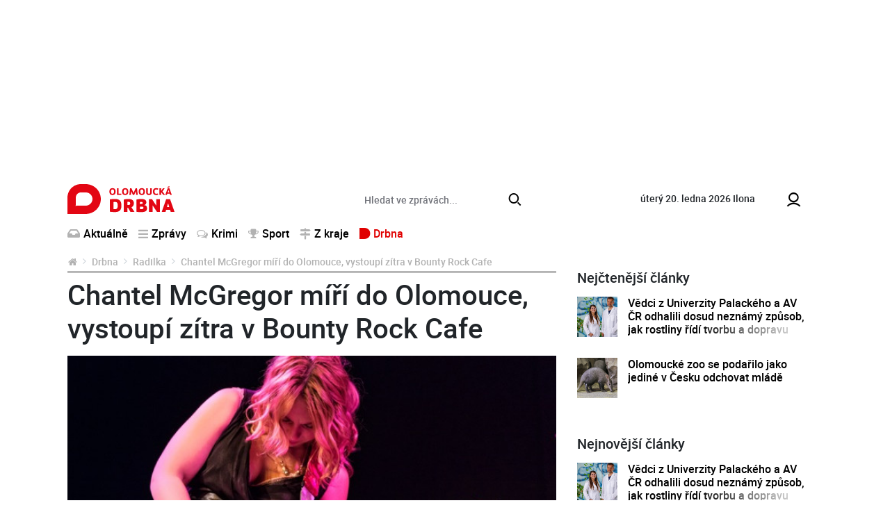

--- FILE ---
content_type: text/html; charset=utf-8
request_url: https://www.olomouckadrbna.cz/drbna/radilka/chantel-mcgregor-miri-do-olomouce-vystoupi-zitra-v-bounty-rock-cafe.html
body_size: 8152
content:
<!DOCTYPE html>
<html lang="cs">
<head prefix="og: http://ogp.me/ns# fb: http://ogp.me/ns/fb# article: http://ogp.me/ns/article#">
    <meta name="viewport" content="width=device-width, initial-scale=1, maximum-scale=1, shrink-to-fit=no" />
    <title>Chantel McGregor míří do Olomouce, vystoupí zítra v Bounty Rock Cafe  |  Radilka  |  Drbna  |  Olomoucká Drbna - zprávy z Olomouce a Olomouckého kraje</title>
    <link rel="apple-touch-icon" sizes="180x180" href="https://www.olomouckadrbna.cz/templates/drbna-2019/favicon/apple-touch-icon.png">
    <link rel="icon" type="image/png" sizes="32x32" href="https://www.olomouckadrbna.cz/templates/drbna-2019/favicon/favicon-32x32.png">
    <link rel="icon" type="image/png" sizes="16x16" href="https://www.olomouckadrbna.cz/templates/drbna-2019/favicon/favicon-16x16.png">
    <link rel="manifest" href="https://www.olomouckadrbna.cz/templates/drbna-2019/favicon/site.webmanifest">
    <link rel="mask-icon" href="https://www.olomouckadrbna.cz/templates/drbna-2019/favicon/safari-pinned-tab.svg" color="#5bbad5">
    <meta name="msapplication-TileColor" content="#da532c">
    <meta name="msapplication-config" content="https://www.olomouckadrbna.cz/templates/drbna-2019/favicon/browserconfig.xml" />
    <meta name="theme-color" content="#ffffff">
    <link href="https://www.olomouckadrbna.cz/templates/drbna-2019/stylesheet-1672748759.css" type="text/css" rel="stylesheet" />
<meta charset="UTF-8" />
<meta name="robots" content="index, follow, archive" />
<meta name="googlebot" content="index, follow, snippet, archive" />
<meta property="og:title" content="Chantel McGregor míří do Olomouce, vystoupí zítra v Bounty Rock Cafe" />
<meta property="og:type" content="website" />
<meta property="og:url" content="https://www.olomouckadrbna.cz/drbna/radilka/chantel-mcgregor-miri-do-olomouce-vystoupi-zitra-v-bounty-rock-cafe.html" />
<meta property="og:image" content="https://www.olomouckadrbna.cz/files/drbna/images/page/2014/11/03/1000x1000-1415026624-ch-2.jpg" />
<meta property="og:site_name" content="Olomoucká Drbna - zprávy z Olomouce a Olomouckého kraje" />
<meta property="og:description" content="Už zítra 4.11.2014 ve 20,00 hod vystoupí v olomouckém Bounty Rock Cafe hvězda nastupující bluesové generace oceněná řadou prestižní cen - britská kytaristka a zpěvačka Chantel McGregor. " />
<meta property="fb:app_id" content="221050128088358" />
<meta property="fb:admins" content="100000245556778" />
<meta name="keywords" content="Olomoucká Drbna, portal, zpravodajství" />
<meta name="description" content="Už zítra 4.11.2014 ve 20,00 hod vystoupí v olomouckém Bounty Rock Cafe hvězda nastupující bluesové generace oceněná řadou prestižní cen - britská kytaristka a zpěvačka Chantel McGregor. " /> 
<meta name="datetime" content="2014-11-03T15:52Z" /><script type="application/ld+json">{"@context": "https://schema.org","@type": "Article","headline": "Chantel McGregor m\u00ed\u0159\u00ed do Olomouce, vystoup\u00ed z\u00edtra v Bounty Rock Cafe","description": "U\u017e z\u00edtra 4.11.2014 ve 20,00 hod vystoup\u00ed v olomouck\u00e9m Bounty Rock Cafe hv\u011bzda nastupuj\u00edc\u00ed bluesov\u00e9 generace ocen\u011bn\u00e1 \u0159adou presti\u017en\u00ed cen - britsk\u00e1 kytaristka a zp\u011bva\u010dka Chantel McGregor.","image": ["https://www.olomouckadrbna.cz/files/drbna/images/page/2014/11/03/1000x1000-1415026624-ch-2.jpg","https://www.olomouckadrbna.cz/files/drbna/images/page/2014/11/03/1000x1000-1415026655-ch-3.jpg"],"datePublished": "2014-11-03T15:52:00+01:00","dateModified": "2014-11-03T15:52:00+01:00","contentLocation" : {"@type" : "Place","geo": {"@type": "GeoCoordinates","latitude": "49.593889","longitude": "17.250833"}},"publisher": {"@type": "Organization","name": "Olomoucká Drbna","logo": {"@type": "ImageObject","url": "https://www.olomouckadrbna.cz/templates/drbna-2019/images/logo-png/drbna-124.png"}},"mainEntityOfPage": {"@type": "WebPage","@id": "https://www.olomouckadrbna.cz/drbna/radilka/chantel-mcgregor-miri-do-olomouce-vystoupi-zitra-v-bounty-rock-cafe.html"},"isFamilyFriendly":true}</script></head><body>
    <script>
  window.fbAsyncInit = function() {
    FB.init({
      appId: '221050128088358',
      xfbml: true,
      version: 'v4.0'
    });
  };
</script>
<script async defer src="https://connect.facebook.net/cs_CZ/sdk.js"></script>

    <!-- .layoutTop -->
    <div class="layoutTop">
        <div class="container">
            <div class="banner banner--position8 text-center mb-4"><div class="banner__slot d-inline-block"><div id='sub_leaderboard'></div></div></div>        </div>
    </div>
    <!-- /.layoutTop -->

<!-- .layoutHeader -->
<div class="layoutHeader">
    <div class="container bg-white">

        <!-- .brandHeader-->
        <div class="brandHeader align-self-center">
            <!-- .brand.brand-header -->
                        <div class="brand brand--header brand--instance124">
                <a href="https://www.olomouckadrbna.cz/" title="Chantel McGregor míří do Olomouce, vystoupí zítra v Bounty Rock Cafe  |  Radilka  |  Drbna  |  Olomoucká Drbna - zprávy z Olomouce a Olomouckého kraje">
                    <img src="https://www.olomouckadrbna.cz/templates/drbna-2019/images/layout/olomouckadrbna/logo-olomoucka-drbna.svg" alt="Chantel McGregor míří do Olomouce, vystoupí zítra v Bounty Rock Cafe  |  Radilka  |  Drbna  |  Olomoucká Drbna - zprávy z Olomouce a Olomouckého kraje" width="154" height="43" class="img-fluid" />
                </a>
            </div>
            <!-- /.brand.brand-header -->
        </div>
        <!-- /.brandHeader-->

        <!-- .svatekHeader -->
        <div class="svatekHeader d-none d-lg-block">
            <span class="text-lowercase">úterý 20. ledna 2026</span>
            <span class="float-right float-lg-none">Ilona</span>
        </div>
        <!-- /.svatekHeader -->

        <!-- .menuUser -->
        <div class="menuUser align-self-center">
            <!-- .menuUser__list -->
            <ul class="menuUser__list">
                <li><a href="https://www.olomouckadrbna.cz/profile/login.html" title="Můj profil" class="btnAfterAddon" data-afteraddon="Profil"><span class="icon icon-user"></span></a></li>            </ul>
            <!-- /.menuUser__list -->
            <!-- .menuMain__toggle -->
            <button class="navbar-toggler menuMain__toggle btnAfterAddon" data-afteraddon="Menu" type="button" data-toggle="collapse" data-target="#navbarNavDropdown" aria-controls="navbarNavDropdown" aria-expanded="false">
                <span class="icon icon-bars"></span>
            </button>
            <!-- /.menuMain__toggle -->
        </div>
        <!-- /.menuUser -->

    </div>
</div>
<!-- /.layoutHeader -->

<!-- .layoutMenu -->
<div class="layoutMenu">
    <div class="container bg-white">
        <!-- .menuMain -->
        <nav class="navbar navbar-expand-lg navbar-light bg-white menuMain">
            <!-- .menuMain__collapse -->
            <div class="collapse navbar-collapse menuMain__collapse" id="navbarNavDropdown">
                <div class="menuMain__collapseCover flex-grow-1">
                    <div class="menuMain__collapseContent">
                        <div class="formSearch my-1">
                            <form action="https://www.olomouckadrbna.cz/vyhledavani.html" method="get" enctype="multipart/form-data" class="need-validated">                                <div class="input-group">
                                    <input type="search" name="search" placeholder="Hledat ve zprávách..." class="form-control" value="" required />
                                    <div class="input-group-append">
                                        <button type="submit" class="btn btn-link">
                                            <span class="icon icon-search"></span>
                                        </button>
                                    </div>
                                </div>
                            </form>                        </div>
                        <div class="d-flex flex-column flex-lg-row">
                            <div>
                                
<!-- .menuMain__list -->
<ul class="navbar-nav w-100 menuMain__list"><li class="nav-item"><a href="https://www.olomouckadrbna.cz/aktualne.html" title="Aktuálně" class="nav-link"><span class="icon icon-inbox"></span>Aktuálně</a></li><li class="nav-item dropdown"><a href="https://www.olomouckadrbna.cz/zpravy.html" title="Zprávy" class="nav-link" data-toggle="dropdown" role="button" aria-haspopup="true" aria-expanded="false"><span class="icon icon-bars"></span>Zprávy</a><div class="dropdown-menu"><a href="https://www.olomouckadrbna.cz/zpravy.html" title="Zprávy" class="dropdown-item active">Zprávy</a><a href="https://www.olomouckadrbna.cz/zpravy/spolecnost.html" title="Společnost" class="dropdown-item"><span class="icon icon-noicon"></span>Společnost</a><a href="https://www.olomouckadrbna.cz/zpravy/kultura.html" title="Kultura" class="dropdown-item"><span class="icon icon-noicon"></span>Kultura</a><a href="https://www.olomouckadrbna.cz/zpravy/politika.html" title="Politika" class="dropdown-item"><span class="icon icon-noicon"></span>Politika</a><a href="https://www.olomouckadrbna.cz/zpravy/doprava.html" title="Doprava" class="dropdown-item"><span class="icon icon-noicon"></span>Doprava</a><a href="https://www.olomouckadrbna.cz/zpravy/zdravi.html" title="Zdraví" class="dropdown-item"><span class="icon icon-noicon"></span>Zdraví</a><a href="https://www.olomouckadrbna.cz/zpravy/vzdelani.html" title="Vzdělání" class="dropdown-item"><span class="icon icon-noicon"></span>Vzdělání</a></div></li><li class="nav-item"><a href="https://www.olomouckadrbna.cz/krimi.html" title="Krimi" class="nav-link"><span class="icon icon-comments"></span>Krimi</a></li><li class="nav-item dropdown"><a href="https://www.olomouckadrbna.cz/sport.html" title="Sport" class="nav-link" data-toggle="dropdown" role="button" aria-haspopup="true" aria-expanded="false"><span class="icon icon-trophy"></span>Sport</a><div class="dropdown-menu"><a href="https://www.olomouckadrbna.cz/sport.html" title="Sport" class="dropdown-item active">Sport</a><a href="https://www.olomouckadrbna.cz/sport/fotbal.html" title="Fotbal" class="dropdown-item"><span class="icon icon-noicon"></span>Fotbal</a><a href="https://www.olomouckadrbna.cz/sport/hokej.html" title="Hokej" class="dropdown-item"><span class="icon icon-noicon"></span>Hokej</a><a href="https://www.olomouckadrbna.cz/sport/ostatni-sporty.html" title="Ostatní sporty" class="dropdown-item"><span class="icon icon-noicon"></span>Ostatní sporty</a></div></li><li class="nav-item dropdown"><a href="https://www.olomouckadrbna.cz/z-kraje.html" title="Z kraje" class="nav-link" data-toggle="dropdown" role="button" aria-haspopup="true" aria-expanded="false"><span class="icon icon-map-signs"></span>Z kraje</a><div class="dropdown-menu"><a href="https://www.olomouckadrbna.cz/z-kraje.html" title="Z kraje" class="dropdown-item active">Z kraje</a><a href="https://www.olomouckadrbna.cz/z-kraje/jeseniky.html" title="Jeseníky" class="dropdown-item"><span class="icon icon-noicon"></span>Jeseníky</a><a href="https://www.olomouckadrbna.cz/z-kraje/sumpersko.html" title="Šumpersko" class="dropdown-item"><span class="icon icon-noicon"></span>Šumpersko</a><a href="https://www.olomouckadrbna.cz/z-kraje/prostejovsko.html" title="Prostějovsko" class="dropdown-item"><span class="icon icon-noicon"></span>Prostějovsko</a><a href="https://www.olomouckadrbna.cz/z-kraje/prerovsko.html" title="Přerovsko" class="dropdown-item"><span class="icon icon-noicon"></span>Přerovsko</a><a href="https://www.olomouckadrbna.cz/z-kraje/olomoucko.html" title="Olomoucko" class="dropdown-item"><span class="icon icon-noicon"></span>Olomoucko</a></div></li><li class="nav-item dropdown"><a href="https://www.olomouckadrbna.cz/drbna.html" title="Drbna" class="nav-link active" data-toggle="dropdown" role="button" aria-haspopup="true" aria-expanded="false"><span class="icon icon-drbna"></span>Drbna</a><div class="dropdown-menu"><a href="https://www.olomouckadrbna.cz/drbna.html" title="Drbna" class="dropdown-item active">Drbna</a><a href="https://www.olomouckadrbna.cz/drbna/zivot-a-styl.html" title="Život &amp; styl" class="dropdown-item"><span class="icon icon-noicon"></span>Život &amp; styl</a><a href="https://www.olomouckadrbna.cz/drbna/radilka.html" title="Radilka" class="dropdown-item"><span class="icon icon-noicon"></span>Radilka</a><a href="https://www.olomouckadrbna.cz/drbna/rozhovory.html" title="Rozhovory" class="dropdown-item"><span class="icon icon-noicon"></span>Rozhovory</a><a href="https://www.olomouckadrbna.cz/drbna/online-chat.html" title="Online chat" class="dropdown-item"><span class="icon icon-noicon"></span>Online chat</a><a href="https://www.olomouckadrbna.cz/drbna/neobycejni.html" title="(Ne)Obyčejní" class="dropdown-item"><span class="icon icon-noicon"></span>(Ne)Obyčejní</a><a href="https://www.olomouckadrbna.cz/drbna/blogy-a-komentare.html" title="Blogy a komentáře" class="dropdown-item"><span class="icon icon-noicon"></span>Blogy a komentáře</a><a href="https://www.olomouckadrbna.cz/drbna/historicka.html" title="Historička" class="dropdown-item"><span class="icon icon-noicon"></span>Historička</a></div></li></ul>
<!-- /.menuMain__list -->
                            </div>
                            <div class="ml-lg-auto">
                                
<!-- .menuMainRight__list -->
<ul class="navbar-nav menuMain__list menuMainRight__list"></ul>
<!-- /.menuMain__list -->
                            </div>
                        </div>
                    </div>
                </div>
            </div>
            <!-- /.menuMain__collapse -->
        </nav>
        <!-- /.menuMain -->
    </div>
</div>
<!-- /.layoutMenu -->


<!-- .layoutContent -->
<div class="layoutContent">
    <div class="container bg-white">
                    <div class="row">
                <div class="col-12 col-md-8 contentMain">
                    <!-- .breadcrumbCover --><nav class="mb-2 breadcrumbCover" aria-label="breadcrumb"><!-- .breadcrumb --><ol class="breadcrumb d-inline-flex flex-column"><li class="breadcrumb-item"><a href="https://www.olomouckadrbna.cz/" title="Olomoucká Drbna - zprávy z Olomouce a Olomouckého kraje"><span class="icon icon-home"></span></a></li><li class="breadcrumb-item"><a href="https://www.olomouckadrbna.cz/drbna.html" title="Drbna">Drbna</a></li><li class="breadcrumb-item"><a href="https://www.olomouckadrbna.cz/drbna/radilka.html" title="Radilka">Radilka</a></li><li class="breadcrumb-item active" aria-current="page">Chantel McGregor míří do Olomouce, vystoupí zítra v Bounty Rock Cafe</li></ol><!-- /.breadcrumb --></nav><!-- /.breadcrumbCover -->
<!-- .detail.detailArticle -->
<div class="row mb-3 detail detailArticle position-relative" itemscope itemtype="http://schema.org/Article"><div class="col-12" itemprop="mainEntityOfPage">
<!-- .headingMain -->
<h1 class="mb-3 headingMain" itemprop="headline">Chantel McGregor míří do Olomouce, vystoupí zítra v Bounty Rock Cafe</h1>
<!-- /.headingMain -->
</div><div class="col-12 detailArticle__imgCover">
<!-- .detailArticle__img -->
<a href="https://www.olomouckadrbna.cz/files/drbna/images/page/2014/11/03/1000x1000-1415026624-ch-2.jpg" class="detailArticle__img mb-3" title="Ch 2" data-fancybox="detailArticle" data-caption="Ch 2">
                    <img 
                        src="https://www.olomouckadrbna.cz/templates/drbna-2019/images/layout/article-placeholder.png" 
                        data-src="https://www.olomouckadrbna.cz/files/drbna/images/page/2014/11/03/635x285-1415026624-ch-2.jpg" 
                        alt="Ch 2" 
                        width="750" 
                        height="434" 
                        class="img-fluid lazyload" 
                        itemprop="image" 
                        content="https://www.olomouckadrbna.cz/files/drbna/images/page/2014/11/03/1000x1000-1415026624-ch-2.jpg"
                    />
                </a>
<!-- /.detailArticle__img -->
</div><div class="col-12 detailArticle__imgCover"><div class="d-flex row-x-2 mb-3"><div class="flex-even px-2"><a href="https://www.olomouckadrbna.cz/files/drbna/images/page/2014/11/03/1000x1000-1415026655-ch-3.jpg" title="Ch 3" data-fancybox="detailArticle" data-caption="Ch 3">
                                <img 
                                    src="https://www.olomouckadrbna.cz/templates/drbna-2019/images/layout/article-placeholder.png" 
                                    data-src="https://www.olomouckadrbna.cz/files/drbna/images/page/2014/11/03/300x135-1415026655-ch-3.jpg" 
                                    alt="Ch 3" 
                                    class="img-fluid lazyload" 
                                    width="300" 
                                    height="225" 
                                />
                            </a></div></div></div><div class="col-12 mb-3">
<!-- .detail__date -->
<p class="detail__date mb-2"><span itemprop="datePublished" content="2014-11-03T15:52:00+01:00">pondělí, 3.&nbsp;listopadu&nbsp;2014, 15:52</span><span itemprop="dateModified" content="2014-11-03T15:52:00+01:00"></span></p>
<!-- /.detail__date -->

<!-- .detail__perex -->
<p class="detail__perex">Už zítra 4.11.2014 ve 20,00 hod vystoupí v olomouckém Bounty Rock Cafe hvězda nastupující bluesové generace oceněná řadou prestižní cen - britská kytaristka a zpěvačka Chantel McGregor. </p>
<!-- .detail__perex -->
<div class="banner banner--position9 text-center mb-4"><div class="banner__slot d-inline-block"><div id='sub_podPerexem'></div></div></div>
<!-- .typo -->
<div class="typo mb-3 detail__content"><p>
	<strong>CHANTEL McGREGOR (UK)</strong></p>
<p>
	<br />
	Chantel McGregor je mladá britská dáma, kterou již v raném dětství uchvátil nástroj, jehož elektrifikovaná verze bývá doménou spíše mužské části naší populace. Kytara a ještě k tomu bluesová. A protože zjistila, že více pozornosti získá, když si ke hraní bude i zpívat, dala se na studium hry na kytaru, zpěvu a kompozice na Rock Leeds College of Music. Školu hravě zvládla s několika vyznamenáními a vrhla se na klubová vystupování. Její postupné krůčky jsou zdokumentovány na YouTubu: od hraní v malých klubech, barech v roce 2007 až po prestižní sály, haly a festivaly dnes. Její repertoár se postupně vyvíjí od bluesových standardů, cover verzí současnějších blues rockových kompozic až k vlastnímu repertoáru, který je zaznamenán na jejím zatím jediném albu z roku 2011 &bdquo;Like No Other&ldquo;. To obsahuje rozmanitou kolekci písní od popu přes tvrdší rock až k její tradiční blues rockové jistotě &ndash; skladby Help Me (Sonny Boy Williamson) a Daydream (Robin Trower). Mladou umělkyni dnes doprovází hřmotná rytmická sekce ve složení Keith McParthling na bicí a Richard Ritchie na basu.</p>
<p>
	<strong>Výsledky British Blues Awards založené na hlasování fanoušků hovoří za vše: 2011 &ndash; 1. místo v kategorii mladý umělec</strong><br />
	2012 &ndash; 1. místo v kategorii zpěvačka<br />
	2013 &ndash; 1. místo v kategorii zpěvačka, 1. místo v kategorii kytarista<br />
	2014 &ndash; 1. místo v kategorii kytarista</p>
<p>
	<strong>Co na to odborníci?</strong><br />
	Představte si techniku a tón, jako má Robin Trower, cit jako Bonnie Raitt, vliv Jimi Hendrixe, energii jako Joe Bonamassa a intensitu jako Walter Trout, to vše v jednom. Chantel je ve své vlasti považována za jednoho z nejvýraznějších rock bluesových kytaristů. Prezentuje hudbu pro novou generaci hranou hudebnicí, které byla do vínku dána bezmezná virtuosita opepřená buřičskou kytarou a olemovaná chvilkami duševní pohody, elegance a ladnosti.</p>
<p>
	V současné době Chantel připravuje svoje druhé album. Podrobné komentáře k jednotlivým fázím nahrávání mohou fanoušci sledovat na Twitteru. Dá se předpokládat, návštěvníci dvou koncertů v ČR uslyší alespoň část nových kompozic.</p>
<p>
	http://chantelmcgregor.com/</p>
<p>
	Jam Chantel a Joe Bonamassa v roce 2007<br />
	http://www.youtube.com/watch?v=U6dUJPubNdI</p>
<p>
	Poslední verze Help Me z roku 2014<br />
	http://www.youtube.com/watch?v=CbsbuyKPzNY</p>
<p>
	Něžnější tvář Chantel<br />
	http://www.youtube.com/watch?v=YKUV4QnR7Ls</p>
<p>
	&nbsp;</p>
<p>
	&nbsp;</p>
<p>
	více na http://bountyrockcafe.cz/</p>
<p>
	vstupné: 450 Kč</p>
</div>
<!-- /.typo -->
<div class="banner banner--position10 text-center mb-4"><div class="banner__slot"><div id='sub_podClankem'></div></div></div>
<!-- .listComments.detail__listComments -->
<a id="comments"></a><div class="listComments detail__listComments"><h2 class="headingSection fs16">Komentáře</h2><p class="alert alert-light">Pro přidání příspěvku se musíte nejdříve <a href="https://www.olomouckadrbna.cz/profile/login.html?redir=https%3A%2F%2Fwww.olomouckadrbna.cz%2Fdrbna%2Fradilka%2Fchantel-mcgregor-miri-do-olomouce-vystoupi-zitra-v-bounty-rock-cafe.html" class="alert-link" title="přihlásit">přihlásit</a> / <a href="https://www.olomouckadrbna.cz/profile/registration.html" class="alert-link" title="registrovat">registrovat</a>.</p></div>
<!-- /.listComments.detail__listComments -->
<div data-szn-recass-box='{"zone_id": 9483}'></div></div><div itemprop="publisher" itemscope itemtype="https://schema.org/Organization"><meta itemprop="name" content="Olomoucká Drbna"><meta itemprop="url" content="https://www.olomouckadrbna.cz/" /><div itemprop="logo" itemscope itemtype="https://schema.org/ImageObject"><meta itemprop="url" content="https://www.olomouckadrbna.cz/templates/drbna-2019/images/logo-png-2021/drbna-124.png" /><meta itemprop="width" content="962" /><meta itemprop="height" content="106" /></div></div></div>
<!-- /.detail.detailArticle -->
<div class="row"><!-- START_COL2 --><div class="col-12 col-md-6"><div class="d-none d-md-block drbna-kamdal" data-page-id="772" data-category-id="" data-instance-id=""></div></div><!-- END_COL2 --><!-- START_COL1 --><div class="col-12 col-md-6"><div class="d-none d-md-block drbna-interconnection"></div></div><!-- END_COL1 -->                            <div class="col-12 col-md-6 mb-2 mb-md-5 d-none d-md-flex">
                                <a href="https://www.olomouckadrbna.cz/nejctenejsi.html" class="btn btn-primary btn-block btn-fluid" title="Další nejčtenější">
                                    Další nejčtenější                                </a>
                            </div>
                            <div class="col-12 col-md-6 mb-5 d-none d-md-flex">
                                <a href="https://www.olomouckadrbna.cz/komercni-clanky.html" class="btn btn-primary btn-block btn-fluid" title="Další články">
                                    Další články                                </a>
                            </div>
                            </div>                </div>
                <div class="col-12 col-md-4 contentRight">
                    <div class="banner banner--position11 text-center mb-4"><div class="banner__slot d-inline-block"><div id='sub_square1'></div></div></div><div class="listArticlesSmall"><h2 class="headingSection listArticlesSmall__heading">Nejčtenější články</h2>
<!-- .loopArticleSmall -->
<div class="loopArticleSmall loopArticleSmall--xs"><a href="https://www.olomouckadrbna.cz/zpravy/spolecnost/28569-vedci-z-univerzity-palackeho-a-av-cr-odhalili-dosud-neznamy-zpusob-jak-rostliny-ridi-tvorbu-a-dopravu-svych-hormonu.html" class="loopArticleSmall__img" title="Vědci z Univerzity Palackého a AV ČR odhalili dosud neznámý způsob, jak rostliny řídí tvorbu a dopravu svých hormonů"><img src="https://www.olomouckadrbna.cz/templates/drbna-2019/images/layout/article-placeholder.png" data-src="https://www.olomouckadrbna.cz/files/drbna/images/page/2023/07/31/size1-16908209462591-124-vedci-z-univerzity-palackeho-a-av-cr-odhalili-dosud-neznamy-zpusob-jak-rostliny-ridi-tvorbu-a-doprav.jpg" alt="Vědci z Univerzity Palackého a AV ČR odhalili dosud neznámý způsob, jak rostliny řídí tvorbu a dopravu svých hormonů" width="750" height="434" class="img-fluid lazyload" /></a><h3 class="loopArticleSmall__heading loopArticleSmall__heading--threeLine"><a href="https://www.olomouckadrbna.cz/zpravy/spolecnost/28569-vedci-z-univerzity-palackeho-a-av-cr-odhalili-dosud-neznamy-zpusob-jak-rostliny-ridi-tvorbu-a-dopravu-svych-hormonu.html" title="Vědci z Univerzity Palackého a AV ČR odhalili dosud neznámý způsob, jak rostliny řídí tvorbu a dopravu svých hormonů">Vědci z Univerzity Palackého a AV ČR odhalili dosud neznámý způsob, jak rostliny řídí tvorbu a dopravu svých hormonů</a></h3></div>
<!-- /.loopArticleSmall -->

<!-- .loopArticleSmall -->
<div class="loopArticleSmall loopArticleSmall--xs"><a href="https://www.olomouckadrbna.cz/z-kraje/olomoucko/28564-olomoucke-zoo-se-podarilo-jako-jedine-v-cesku-odchovat-mlade.html" class="loopArticleSmall__img" title="Olomoucké zoo se podařilo jako jediné v Česku odchovat mládě"><img src="https://www.olomouckadrbna.cz/templates/drbna-2019/images/layout/article-placeholder.png" data-src="https://www.olomouckadrbna.cz/files/drbna/images/page/2023/07/31/size1-16907939887715-124-olomoucke-zoo-se-podarilo-jako-jedine-v-cesku-odchovat-mlade.jpg" alt="Olomoucké zoo se podařilo jako jediné v Česku odchovat mládě" width="750" height="434" class="img-fluid lazyload" /></a><h3 class="loopArticleSmall__heading loopArticleSmall__heading--threeLine"><a href="https://www.olomouckadrbna.cz/z-kraje/olomoucko/28564-olomoucke-zoo-se-podarilo-jako-jedine-v-cesku-odchovat-mlade.html" title="Olomoucké zoo se podařilo jako jediné v Česku odchovat mládě">Olomoucké zoo se podařilo jako jediné v Česku odchovat mládě</a></h3></div>
<!-- /.loopArticleSmall -->
</div><div class="banner banner--position12 text-center mb-4"><div class="banner__slot d-inline-block"><div id='sub_doubleSquare1'></div></div></div><div class="listArticlesSmall"><h2 class="headingSection listArticlesSmall__heading">Nejnovější články</h2>
<!-- .loopArticleSmall -->
<div class="loopArticleSmall loopArticleSmall--xs"><a href="https://www.olomouckadrbna.cz/zpravy/spolecnost/28569-vedci-z-univerzity-palackeho-a-av-cr-odhalili-dosud-neznamy-zpusob-jak-rostliny-ridi-tvorbu-a-dopravu-svych-hormonu.html" class="loopArticleSmall__img" title="Vědci z Univerzity Palackého a AV ČR odhalili dosud neznámý způsob, jak rostliny řídí tvorbu a dopravu svých hormonů"><img src="https://www.olomouckadrbna.cz/templates/drbna-2019/images/layout/article-placeholder.png" data-src="https://www.olomouckadrbna.cz/files/drbna/images/page/2023/07/31/size1-16908209462591-124-vedci-z-univerzity-palackeho-a-av-cr-odhalili-dosud-neznamy-zpusob-jak-rostliny-ridi-tvorbu-a-doprav.jpg" alt="Vědci z Univerzity Palackého a AV ČR odhalili dosud neznámý způsob, jak rostliny řídí tvorbu a dopravu svých hormonů" width="750" height="434" class="img-fluid lazyload" /></a><h3 class="loopArticleSmall__heading loopArticleSmall__heading--threeLine"><a href="https://www.olomouckadrbna.cz/zpravy/spolecnost/28569-vedci-z-univerzity-palackeho-a-av-cr-odhalili-dosud-neznamy-zpusob-jak-rostliny-ridi-tvorbu-a-dopravu-svych-hormonu.html" title="Vědci z Univerzity Palackého a AV ČR odhalili dosud neznámý způsob, jak rostliny řídí tvorbu a dopravu svých hormonů">Vědci z Univerzity Palackého a AV ČR odhalili dosud neznámý způsob, jak rostliny řídí tvorbu a dopravu svých hormonů</a></h3></div>
<!-- /.loopArticleSmall -->

<!-- .loopArticleSmall -->
<div class="loopArticleSmall loopArticleSmall--xs"><a href="https://www.olomouckadrbna.cz/z-kraje/olomoucko/28564-olomoucke-zoo-se-podarilo-jako-jedine-v-cesku-odchovat-mlade.html" class="loopArticleSmall__img" title="Olomoucké zoo se podařilo jako jediné v Česku odchovat mládě"><img src="https://www.olomouckadrbna.cz/templates/drbna-2019/images/layout/article-placeholder.png" data-src="https://www.olomouckadrbna.cz/files/drbna/images/page/2023/07/31/size1-16907939887715-124-olomoucke-zoo-se-podarilo-jako-jedine-v-cesku-odchovat-mlade.jpg" alt="Olomoucké zoo se podařilo jako jediné v Česku odchovat mládě" width="750" height="434" class="img-fluid lazyload" /></a><h3 class="loopArticleSmall__heading loopArticleSmall__heading--threeLine"><a href="https://www.olomouckadrbna.cz/z-kraje/olomoucko/28564-olomoucke-zoo-se-podarilo-jako-jedine-v-cesku-odchovat-mlade.html" title="Olomoucké zoo se podařilo jako jediné v Česku odchovat mládě">Olomoucké zoo se podařilo jako jediné v Česku odchovat mládě</a></h3></div>
<!-- /.loopArticleSmall -->

<!-- .loopArticleSmall -->
<div class="loopArticleSmall loopArticleSmall--xs"><a href="https://www.olomouckadrbna.cz/z-kraje/28559-olomoucky-kraj-vypsal-dotaci-na-peci-o-stromy-a-zelen.html" class="loopArticleSmall__img" title="Olomoucký kraj vypsal dotaci na péči o stromy a zeleň"><img src="https://www.olomouckadrbna.cz/templates/drbna-2019/images/layout/article-placeholder.png" data-src="https://www.olomouckadrbna.cz/files/drbna/images/page/2023/07/30/size1-16907169467957-124-olomoucky-kraj-vypsal-dotaci-na-peci-o-stromy-a-zelen.jpg" alt="Olomoucký kraj vypsal dotaci na péči o stromy a zeleň" width="750" height="434" class="img-fluid lazyload" /></a><h3 class="loopArticleSmall__heading loopArticleSmall__heading--threeLine"><a href="https://www.olomouckadrbna.cz/z-kraje/28559-olomoucky-kraj-vypsal-dotaci-na-peci-o-stromy-a-zelen.html" title="Olomoucký kraj vypsal dotaci na péči o stromy a zeleň">Olomoucký kraj vypsal dotaci na péči o stromy a zeleň</a></h3></div>
<!-- /.loopArticleSmall -->

<!-- .loopArticleSmall -->
<div class="loopArticleSmall loopArticleSmall--xs"><a href="https://www.olomouckadrbna.cz/zpravy/kultura/28554-banovsky-poklad-pochazi-z-ritualu-z-doby-zelezne.html" class="loopArticleSmall__img" title="Bánovský poklad pochází z rituálu z doby železné"><img src="https://www.olomouckadrbna.cz/templates/drbna-2019/images/layout/article-placeholder.png" data-src="https://www.olomouckadrbna.cz/files/drbna/images/page/2023/07/28/size1-1690580429539-124-banovsky-poklad-pochazi-z-ritualu-z-doby-zelezne.jpg" alt="Bánovský poklad pochází z rituálu z doby železné" width="750" height="434" class="img-fluid lazyload" /></a><h3 class="loopArticleSmall__heading loopArticleSmall__heading--threeLine"><a href="https://www.olomouckadrbna.cz/zpravy/kultura/28554-banovsky-poklad-pochazi-z-ritualu-z-doby-zelezne.html" title="Bánovský poklad pochází z rituálu z doby železné">Bánovský poklad pochází z rituálu z doby železné</a></h3></div>
<!-- /.loopArticleSmall -->

<!-- .loopArticleSmall -->
<div class="loopArticleSmall loopArticleSmall--xs"><a href="https://www.olomouckadrbna.cz/z-kraje/olomoucko/28549-uz-jste-videli-mladata-lemuru-kata-v-olomoucke-zoo.html" class="loopArticleSmall__img" title="Už jste viděli mláďata lemurů kata v Olomoucké zoo?"><img src="https://www.olomouckadrbna.cz/templates/drbna-2019/images/layout/article-placeholder.png" data-src="https://www.olomouckadrbna.cz/files/drbna/images/page/2023/07/28/size1-16905408665129-124-uz-jste-videli-mladata-lemuru-kata-v-olomoucke-zoo.png" alt="Už jste viděli mláďata lemurů kata v Olomoucké zoo?" width="750" height="434" class="img-fluid lazyload" /></a><h3 class="loopArticleSmall__heading loopArticleSmall__heading--threeLine"><a href="https://www.olomouckadrbna.cz/z-kraje/olomoucko/28549-uz-jste-videli-mladata-lemuru-kata-v-olomoucke-zoo.html" title="Už jste viděli mláďata lemurů kata v Olomoucké zoo?">Už jste viděli mláďata lemurů kata v Olomoucké zoo?</a></h3></div>
<!-- /.loopArticleSmall -->
</div><div class="banner banner--position13 text-center mb-4"><div class="banner__slot d-inline-block"><div id='sub_doubleSquare2'></div></div></div>                </div>
                                    <div class="col-12 col-md-8 contentBottom">
                        <div class="row">
                            <!-- START_COL2 --><div class="col-12 col-md-6"><!-- START_BANNER2 --><div class="banner banner--position14 text-center mb-4"><div class="banner__slot d-inline-block adsLabel" data-adslabel="Reklama"><div id='sub_square2'></div></div></div><!-- END_BANNER2 --><div class="d-block d-md-none drbna-kamdal"></div></div><!-- END_COL2 --><!-- START_COL1 --><div class="col-12 col-md-6"><!-- START_BANNER1 --><div class="banner banner--position15 text-center mb-4"><div class="banner__slot d-inline-block adsLabel" data-adslabel="Reklama"><div id='sub_square3'></div></div></div><!-- END_BANNER1 --><div class="d-block d-md-none drbna-interconnection"></div></div><!-- END_COL1 -->                            <div class="col-12 col-md-6 mb-2 mb-md-4 d-md-none">
                                <a href="https://www.olomouckadrbna.cz/nejctenejsi.html" class="btn btn-primary btn-block btn-fluid" title="Další nejčtenější">
                                    Další nejčtenější                                </a>
                            </div>
                            <div class="col-12 col-md-6 mb-4 d-md-none">
                                <a href="https://www.olomouckadrbna.cz/komercni-clanky.html" class="btn btn-primary btn-block btn-fluid" title="Další články">
                                    Další články                                </a>
                            </div>
                        </div>
                    </div>
                            </div>
                </div>
</div>
<!-- /.layoutContent -->


<!-- .layoutFooter -->
<div class="layoutFooter bg-light pt-4">
    <div class="container">
        <div class="row">
            <div class="col-12 col-lg-3">
                <!-- .brand.brand-footer -->
                <h2 class="brand brand--footer brand--instance124 mb-4">
                    <a href="https://www.olomouckadrbna.cz/" title="Chantel McGregor míří do Olomouce, vystoupí zítra v Bounty Rock Cafe  |  Radilka  |  Drbna  |  Olomoucká Drbna - zprávy z Olomouce a Olomouckého kraje">
                        <img src="https://www.olomouckadrbna.cz/templates/drbna-2019/images/layout/olomouckadrbna/logo-olomoucka-drbna.svg" alt="Chantel McGregor míří do Olomouce, vystoupí zítra v Bounty Rock Cafe  |  Radilka  |  Drbna  |  Olomoucká Drbna - zprávy z Olomouce a Olomouckého kraje" width="148" height="43" />
                    </a>
                </h2>
                <!-- /.brand.brand-footer -->
            </div>
            <div class="col-12 col-lg-9">
                <!-- .menuFooter -->
                <div class="clearfix menuFooter">
                    <ul class="mb-4"><li><a href="https://www.olomouckadrbna.cz/o-projektu.html" title="O projektu">O projektu</a></li><li><a href="https://www.olomouckadrbna.cz/eticky-kodex.html" title="Etický kodex">Etický kodex</a></li><li><a href="https://www.olomouckadrbna.cz/kontakt.html" title="Kontakt">Kontakt</a></li></ul>                    <p class="mb-4">
                                            </p>
                </div>
                <!-- /.menuFooter -->
                <div class="row">
                    <div class="col-12 col-lg-8 col-xl-7">
                    </div>
                    <div class="col-12 col-lg-4 offset-xl-1">
                        <!-- .girlFooter -->
                        <div class="girlFooter">
                            <a href="https://www.olomouckadrbna.cz/" title="Chantel McGregor míří do Olomouce, vystoupí zítra v Bounty Rock Cafe  |  Radilka  |  Drbna  |  Olomoucká Drbna - zprávy z Olomouce a Olomouckého kraje">
                                <img src="https://www.olomouckadrbna.cz/templates/drbna-2019/images/layout/olomouckadrbna/holka.png" alt="Chantel McGregor míří do Olomouce, vystoupí zítra v Bounty Rock Cafe  |  Radilka  |  Drbna  |  Olomoucká Drbna - zprávy z Olomouce a Olomouckého kraje" width="240" height="272" />
                            </a>
                        </div>
                        <!-- /.girlFooter -->
                    </div>
                </div>
            </div>
        </div>
    </div>
</div>
<!-- /.layoutFooter -->

<!-- .bootstrapHelper -->
<div class="bootstrapHelper">
    <div class="d-sm-none is-xs"></div>
    <div class="d-none d-sm-block d-md-none is-sm"></div>
    <div class="d-none d-md-block d-lg-none is-md"></div>
    <div class="d-none d-lg-block d-xl-none is-lg"></div>
    <div class="d-none d-xl-block is-xl"></div>
    <div class="w-100vw"></div>
    <div class="w-100"></div>
</div>
<!-- /.bootstrapHelper -->



<!-- #formLogin.formModal.template -->
<div id="formLogin" class="formModal template"><form action="https://www.olomouckadrbna.cz/prihlaseni.html" method="post" enctype="multipart/form-data" data-return-type="html" data-return-msg=".formLogin .system-message" data-redir-success="https://www.olomouckadrbna.cz/drbna/radilka/chantel-mcgregor-miri-do-olomouce-vystoupi-zitra-v-bounty-rock-cafe.html" novalidate><div class="text-center">
<!-- .formModal__heading -->
<h2 class="headingSection formModal__heading">Přihlášení uživatele</h2>
<!-- /.formModal__heading -->
</div>
<!-- .formModal__message -->
<div class="formModal__message"></div>
<!-- /.formModal__message -->
<div class="form-group"><label for="f_formLogin_name">Uživatelské jméno</label><input type="email" class="form-control" id="f_formLogin_name" name="name" required /></div><div class="form-group"><label for="f_formLogin_password">Heslo</label><input type="password" class="form-control" id="f_formLogin_password" name="password" required /></div><div class="form-group"><div class="custom-control custom-checkbox"><input type="checkbox" name="permanent" class="custom-control-input" id="f_formLogin_permanent" /><label for="f_formLogin_permanent" class="custom-control-label">Přihlásit trvale</label></div></div><div class="form-group mb-0 text-center"><button type="submit" class="btn btn-primary btn-lg btn-block">Přihlásit se</button><input type="hidden" name="system_login" value="1" /></div><div class="form-group text-center mb-0 mt-2"><a href="#formForgottenPassword" class="btn btn-link p-0" data-fancybox>Zapomněli jste heslo?</a></div>
<!-- .loader -->
<div class="loader"><div></div></div>
<!-- /.loader -->
</form></div>
<!-- /#formLogin.formModal.template -->

<!-- #formForgottenPassword.formModal.template -->
<div id="formForgottenPassword" class="formModal template"><form action="https://www.olomouckadrbna.cz/zapomenute-heslo.html" method="post" enctype="multipart/form-data" data-return-type="html" data-return-msg=".detailForgottenPassword .system-msg" novalidate><div class="text-center">
<!-- .formModal__heading -->
<h2 class="headingSection formModal__heading">Zapomenuté heslo</h2>
<!-- /.formModal__heading -->
</div>
<!-- .formModal__message -->
<div class="formModal__message"></div>
<!-- /.formModal__message -->
<div class="form-group"><label for="f_formForgottenPassword_email">Zadejte svou e-mailovou adresu</label><input type="email" class="form-control" id="f_formForgottenPassword_email" name="email" required /><small class="form-text text-muted">Na zadanou e-mailovou adresu bude zaslán e-mail s odkazem na změnu hesla.</small></div><div class="form-group mb-0 text-center"><input type="hidden" name="saveForgottenPasswordEmail" value="true" /><button type="submit" class="btn btn-primary">Odeslat žádost na změnu hesla</button></div>
<!-- .loader -->
<div class="loader"><div></div></div>
<!-- /.loader -->
</form></div>
<!-- /#formForgottenPassword.formModal.template -->
    <script>
    var _DRBNA = _DRBNA || {};
    _DRBNA.social_login_url = 'https://www.olomouckadrbna.cz/social-login.html';
    </script>
    <script src="https://www.olomouckadrbna.cz/vendor/ftsun/nickysys/js/javascript.php?lang_id=1&amp;tree_id=2836"></script>
    <script src="https://www.olomouckadrbna.cz/templates/drbna-2019/app-1672748759.js"></script>            <script src="https://www.olomouckadrbna.cz/templates/drbna-2019/modal/ad.js?slot=1768937118"></script>
        <script src="https://www.olomouckadrbna.cz/templates/drbna-2019/modal/modal.js"></script>
            <script src="https://www.olomouckadrbna.cz/templates/drbna-2019/javascript/clipboardLink.js"></script>
    </body></html>

--- FILE ---
content_type: text/javascript; charset=utf-8
request_url: https://www.olomouckadrbna.cz/vendor/ftsun/nickysys/js/javascript.php?lang_id=1&tree_id=2836
body_size: 20304
content:
var NS2 = NS2 || {};NS2.INSTANCE_ID = 124;NS2.PATH_HTTP = 'https://www.olomouckadrbna.cz/';NS2.PATH_HTTP_FRAMEWORK = 'https://www.olomouckadrbna.cz/vendor/ftsun/nickysys/';NS2.LANG_ID = 1;NS2.LANG_URL = 'cz';NS2.TREE_ID = 2836;NS2.CKE_CFG = [];NS2.LANGS = {"get":function(key){if(typeof NS2.LANGS.translate[key] !== 'undefined'){return NS2.LANGS.translate[key];}return key;},"translate":{"naze_promene":"P\u0159eklad","js_confirm_delete":"Opravdu si p\u0159ejete pokra\u010dovat v maz\u00e1n\u00ed?","js_confirm_pokracovani":"Opravdu si p\u0159ejete pokra\u010dovat?","engine_path_uvodni_sranka":"\u00davodn\u00ed str\u00e1nka","engine_path_prihlaseni":"P\u0159ihl\u00e1\u0161en\u00ed","engine_stranka_na_adrese":"Str\u00e1nka na adrese","engine_je_prazdna":"je pr\u00e1zdn\u00e1","engine_nejblizsi_znama_stranka":"Nejbli\u017e\u0161\u00ed zn\u00e1m\u00e1 str\u00e1nka je:","engine_stranka_je_prazdna":"Str\u00e1nka je pr\u00e1zdn\u00e1","engine_stranka_nenalezena":"Str\u00e1nka nenalezena","engine_nema_zadny_obsah":"nem\u00e1 \u017e\u00e1dn\u00fd obsah.","engine_jejda_stranka_nema_zatim_zadny_obsah":"Jejda, str\u00e1nka nem\u00e1 zat\u00edm \u017e\u00e1dn\u00fd obsah.","ledna":"ledna","unora":"\u00fanora","brezna":"b\u0159ezna","dubna":"dubna","kvetna":"kv\u011btna","cervna":"\u010dervna","cervence":"\u010dervence","srpna":"srpna","zari":"z\u00e1\u0159\u00ed","rijna":"\u0159\u00edjna","listopadu":"listopadu","prosince":"prosince","leden":"leden","unor":"\u00fanor","brezen":"b\u0159ezen","duben":"duben","kveten":"kv\u011bten","cerven":"\u010derven","cervenec":"\u010dervenec","srpen":"srpen","rijen":"\u0159\u00edjen","listopad":"listopad","prosinec":"prosinec","dnes":"Dnes","vcera":"V\u010dera","pondeli":"pond\u011bl\u00ed","utery":"\u00fater\u00fd","streda":"st\u0159eda","ctvrtek":"\u010dtvrtek","patek":"p\u00e1tek","sobota":"sobota","nedele":"ned\u011ble","videogallery_pondeli":"Pond\u011bl\u00ed","videogallery_utery":"\u00dater\u00fd","videogallery_streda":"St\u0159eda","videogallery_ctvrtek":"\u010ctvrtek","videogallery_patek":"P\u00e1tek","videogallery_sobota":"Sobota","videogallery_nedele":"Ned\u011ble","videogallery_prehrat_video":"P\u0159ehr\u00e1t video","calendar_list_small_heading":"Kalend\u00e1\u0159 akc\u00ed","calendar_list_filter_dnes":"Dnes","calendar_list_filter_zitra":"Z\u00edtra","calendar_list_filter_pondeli":"po","calendar_list_filter_utery":"\u00fat","calendar_list_filter_streda":"st","calendar_list_filter_ctvrtek":"\u010dt","calendar_list_filter_patek":"p\u00e1","calendar_list_filter_sobota":"so","calendar_list_filter_nedele":"ne","calendar_list_filter_vyhledat":"Vyhledat","calendar_list_filter_vymazat_filtr":"Vymazat filtr","calendar_list_filter_vyberte":"Vyberte","calendar_list_filter_vyberte_barvu":"Vyberte barvu","calendar_list_filter_datum_od":"Datum od","calendar_list_filter_datum_do":"Datum do","calendar_list_filter_nazev":"Vlo\u017ete n\u00e1zev akce","calendar_list_filter_search_get":"vyhledat","calendar_list_filter_datum_od_get":"datum_od","calendar_list_filter_datum_do_get":"datum_do","calendar_list_filter_color_get":"barvy","calendar_list_filter_location_get":"lokality","calendar_list_filter_aktualni_akce":"Aktu\u00e1ln\u00ed akce","calendar_list_filter_archiv_get":"archiv","calendar_list_filter_archiv_path":"Archiv akc\u00ed","calendar_list_subheading":" pro lokalitu ","calendar_list_ledna":"ledna","calendar_list_unora":"\u00fanora","calendar_list_brezna":"b\u0159ezna","calendar_list_dubna":"dubna","calendar_list_kvetna":"kv\u011btna","calendar_list_cervna":"\u010dervna","calendar_list_cervence":"\u010dervence","calendar_list_srpna":"srpna","calendar_list_zari":"z\u00e1\u0159\u00ed","calendar_list_rijna":"\u0159\u00edjna","calendar_list_listopadu":"listopadu","calendar_list_prosince":"prosince","calendar_detail_dalsi_terminy":"Dal\u0161\u00ed term\u00edny","calendar_detail_dalsi_akce":"Dal\u0161\u00ed akce","calendar_detail_fotogalerie":"Fotogalerie","calendar_detail_ohlasy":"Va\u0161e Ohlasy","calendar_detail_ohlasy_href":"ohlasy","calendar_detail_pridat_ohlas":"P\u0159idat ohlas","calendar_detail_ohlasy_name":"Jm\u00e9no","calendar_detail_ohlasy_email":"E-mail","calendar_detail_ohlasy_vas_ohlas":"V\u00e1\u0161 ohlas","calendar_detail_ohlasy_odeslat":"Odeslat","calendar_detail_ohlasy_mail_predmet":"Byl p\u0159id\u00e1n nov\u00fd ohlas","calendar_detail_ohlasy_mail_text":"Do kalend\u00e1\u0159e byl p\u0159id\u00e1n nov\u00fd ohlas.","calendar_detail_ohlasy_mail_text_odkaz":"Odkaz k administraci - %s.","calendar_detail_ohlasy_formular_byl_uspesne_odeslan":"Registrace byla \u00fasp\u011b\u0161n\u011b odesl\u00e1na.","calendar_detail_registrace":"Registrace","calendar_detail_registrace_href":"registrace","calendar_detail_registrace_name":"Jm\u00e9no a p\u0159\u00edjmen\u00ed","calendar_detail_registrace_email":"E-mail","calendar_detail_registrace_telefon":"Telefon","calendar_detail_registrace_text":"Pozn\u00e1mka","calendar_detail_registrace_odeslat":"Odeslat","calendar_detail_registrace_mail_predmet":"Registrace na akci","calendar_detail_registrace_mail_text":"Registrace na akci byla \u00fasp\u011b\u0161n\u011b dokon\u010dena.","calendar_detail_registrace_mail_text_odkaz":"Odkaz na v\u00fdpis registrac\u00ed dan\u00e9 akce - %s.","calendar_detail_registrace_formular_byl_uspesne_odeslan":"Registrace byla \u00fasp\u011b\u0161n\u011b odesl\u00e1na.","calendar_detail_overeni":"Pro ov\u011b\u0159en\u00ed zadejte prvn\u00ed p\u00edsmeno abecedy","calendar_detail_je_nutne_vyplnit_vsechny_povinne_polozky":"Je nutn\u00e9 vyplnit v\u0161echny povinn\u00e9 polo\u017eky.","calendar_detail_emailova_adresa_neni_ve_spravnem_formatu":"Emailov\u00e1 adresa nen\u00ed ve spr\u00e1vn\u00e9m form\u00e1tu.","calendar_detail_overeni_neni_spravne_vyplneno":"Ov\u011b\u0159en\u00ed nen\u00ed spr\u00e1vn\u011b vypln\u011bno.","calendar_detail_formular_byl_uspesne_odeslan":"Formul\u00e1\u0159 byl \u00fasp\u011b\u0161n\u011b odesl\u00e1n.","calendar_detail_formular_se_nepoda\u0159ilo_odeslat":"Formul\u00e1\u0159 se nepoda\u0159ilo odeslat.","paging_aria_label":"Str\u00e1nkov\u00e1n\u00ed","upoutavky_vice_informaci":"V\u00edce informac\u00ed","slideshow_tree_btn_caption":"V\u00edce informac\u00ed","slideshow_eshop_category_btn_caption":"V\u00edce informac\u00ed","news_is_empty_message":"Zat\u00edm zde nejsou \u017e\u00e1dn\u00e9 novinky.","news_archiv_get":"archiv","news_archiv_heading":"Archiv novinek","news_archiv_btn_caption":"Archiv novinek","news_small_heading":"Novinky","news_small_btn_more_caption":"V\u00edce novinek","menu_active_sr_only":"aktu\u00e1ln\u00ed","photogallery_is_empty_message":"Fotogalerie je zet\u00edm pr\u00e1zdn\u00e1.","util_datetimediff_pred_minutou":"p\u0159ed minutou","util_datetimediff_pred_minutami":"p\u0159ed %d minutami","util_datetimediff_pred_hodinou":"p\u0159ed hodinou","util_datetimediff_pred_hodinami":"p\u0159ed %d hodinami","util_datetimediff_vcera":"v\u010dera","newsletter_subscribe_heading":"Newsletter","newsletter_subscribe_perex":"P\u0159ihlaste se k odb\u011bru novinek a budete v\u011bd\u011bt o zlevn\u011bn\u00e9m zbo\u017e\u00ed i novink\u00e1ch jako prvn\u00ed.","newsletter_subscribe_label":"P\u0159ihlaste se k odb\u011bru novinek","newsletter_subscribe_input_placeholder":"Va\u0161e e-mailov\u00e1 adresa...","newsletter_subscribe_btn_caption":"P\u0159ihl\u00e1sit","newsletter_subscribe_vas_email_byl_uspesne_pridan":"V\u00e1\u0161 e-mail byl \u00fasp\u011b\u0161n\u011b p\u0159id\u00e1n.","newsletter_subscribe_msg_error_subscribe":"Vyskytla se neo\u010dek\u00e1van\u00e1 chyba. Zkuste to znovu pozd\u011bji.","newsletter_subscribe_vas_email_se_jiz_v_databazi_nachazi":"V\u00e1\u0161 email se ji\u017e v datab\u00e1zi nach\u00e1z\u00ed.","newsletter_subscribe_emailova_adresa_neni_ve_spravnem_formatu":"E-mailov\u00e1 adresa nen\u00ed ve spr\u00e1vn\u00e9m form\u00e1tu.","newsletter_subscribe_overeni_neni_spravne_vyplneno":"Ov\u011b\u0159en\u00ed nen\u00ed spr\u00e1vn\u011b vypln\u011bno.","newsletter_subscribe_mail_prihlaseni_k_odberu_newsletteru":"P\u0159ihl\u00e1\u0161en\u00ed k odb\u011bru newsletteru","newsletter_subscribe_mail_uzivatel_s_emailem":"U\u017eivatel s e-mailem","newsletter_subscribe_mail_se_prave_zaregistroval_k_odberu_novinek":"se pr\u00e1v\u011b zaregistroval k odb\u011bru novinek.","newsletter_subscribe_pro_overeni_zadejte_prvni_pismenko_abecedy":"Pro ov\u011b\u0159en\u00ed zadejte prvn\u00ed p\u00edsmeno abecedy:","newsletter_subscribe_formular_se_nepodarilo_odeslat":"Formul\u00e1\u0159 se nepoda\u0159ilo odeslat.","newsletter_subscribe_vyplnte_souhlas":"Pro p\u0159ihl\u00e1\u0161en\u00ed mus\u00edte souhlasit se zpracov\u00e1n\u00edm osobn\u00edch \u00fadaj\u016f.","newsletter_subscribe_vyberte_distrubucni_seznam":"Pro p\u0159ihl\u00e1\u0161en\u00ed mus\u00edte vybrat alespo\u0148 jeden distribu\u010dn\u00ed seznam","newsletter_subscribe_souhlas_se_zpracovanim_udaju":"Za\u0161krtnut\u00edm souhlas\u00edm se zpracov\u00e1n\u00edm osobn\u00edch \u00fadaj\u016f.","forgotten_password_heading":"Zapomenut\u00e9 heslo","forgotten_password_request_email_label":"Zadejte svou e-mailovou adresu","forgotten_password_request_btn_caption":"Odeslat \u017e\u00e1dost na zm\u011bnu hesla","forgotten_password_request_msg_info":"Na zadanou e-mailovou adresu bude zasl\u00e1n e-mail s odkazem na zm\u011bnu hesla.","forgotten_password_request_msg_success":"V\u00e1\u0161 po\u017eadavek byl zpracov\u00e1n. Na zadanou e-mailovou adresu byl zasl\u00e1n e-mail s odkazem na zm\u011bnu hesla.","forgotten_password_request_msg_error_not_active":"Zadan\u00fd \u00fa\u010det nen\u00ed je\u0161t\u011b aktivn\u00ed. Aktivujte si jej pros\u00edm.","forgotten_password_request_msg_error_not_exists":"Zadan\u00e1 emailov\u00e1 adresa nen\u00ed registrovan\u00e1. Zkuste zadat jinou.","forgotten_password_change_msg_error_new_password":"Kolonka \"Nov\u00e9 heslo je pr\u00e1zdn\u00e1.\"","forgotten_password_change_msg_error_confirm_password":"Kolonka \"Znovu heslo je pr\u00e1zdn\u00e1.\"","forgotten_password_change_msg_error_password_missmatch":"Zadan\u00e1 hesla se neshoduj\u00ed","forgotten_password_change_msg_error_zadejte_heslo_minimalne":"Zadejte pros\u00edm heslo minim\u00e1ln\u011b 6 znak\u016f dlouh\u00e9.","forgotten_password_change_msg_error":"Va\u0161e heslo se nepoda\u0159ilo zm\u011bnit.","forgotten_password_change_msg_success":"Va\u0161e heslo bylo zm\u011bn\u011bno. Na Va\u0161i e-mailovou adresu byla zasl\u00e1na kopie p\u0159ihla\u0161ovac\u00edch \u00fadaj\u016f.","forgotten_password_request_mail_dobry_den":"Dobr\u00fd den,","forgotten_password_request_mail_byl_zaslan_pozadavek_na_zmenu_hesla_pro_emailovou_adresu":"byl zasl\u00e1n po\u017eadavek na zm\u011bnu hesla pro e-mailovou adresu","forgotten_password_request_mail_v_pripade_ze_jste_o_zmenu_hesla_nezadala_prosim_na_tento_email_nereagujte":"V p\u0159\u00edpad\u011b, \u017ee jste o zm\u011bnu hesla ne\u017e\u00e1dal\/a, pros\u00edm na tento e-mail nereagujte.","forgotten_password_request_mail_vase_heslo_si_muzete_zmenit_na_adrese":"Va\u0161e heslo si m\u016f\u017eete zm\u011bnit na adrese:","forgotten_password_request_mail_odkaz_na_zmenu_hesla_bude_aktivni_do":"Odkaz na zm\u011bnu hesla bude aktivn\u00ed do","forgotten_password_change_pozadavek_na_zmenu_hesla_nebyl_nalezen":"Po\u017eadavek na zm\u011bnu hesla nebyl nalezen","forgotten_password_change_email":"E-mail","forgotten_password_change_uzivatel":"U\u017eivatel","forgotten_password_change_nove_heslo":"Nov\u00e9 heslo","forgotten_password_change_znovu_heslo":"Znovu heslo","forgotten_password_change_btn_caption":"Zm\u011bnit heslo","forgotten_password_change_mail_nove_heslo":"Nov\u00e9 heslo","forgotten_password_change_mail_dobry_den":"Dobr\u00fd den,","forgotten_password_change_mail_na":"na","forgotten_password_change_mail_jste_si_zmenila_heslo":"jste si zm\u011bnil\/a heslo.","forgotten_password_change_mail_vase_nove_pristupove_udaje_jsou":"Va\u0161e nov\u00e9 p\u0159\u00edstupov\u00e9 \u00fadaje jsou:","forgotten_password_change_mail_uzivatel":"U\u017eivatel","forgotten_password_change_mail_heslo":"Heslo","login_heading":"P\u0159ihl\u00e1\u0161en\u00ed u\u017eivatele","login_vyplnte_uzivatelske_jmeno_a_heslo":"Vypl\u0148te p\u0159ihla\u0161ovac\u00ed \u00fadaje.","login_spatne_uzivatelske_jmeno_nebo_heslo":"Nespr\u00e1vn\u00e9 p\u0159ihla\u0161ovac\u00ed \u00fadaje.","login_username":"U\u017eivatelsk\u00e9 jm\u00e9no","login_heslo":"Heslo","login_prihlasit":"P\u0159ihl\u00e1sit se","login_prihlasit_trvale":"P\u0159ihl\u00e1sit trvale","login_ucet":"\u00da\u010det","login_neni_aktivovan":"nen\u00ed aktivov\u00e1n","login_nejdrive_jej_aktivujte":"Nejd\u0159\u00edve jej aktivujte pomoc\u00ed odkazu v registra\u010dn\u00edm emailu.","login_ztratil_se_vam_registracni_email":"Ztratil se v\u00e1m registra\u010dn\u00ed email?","login_znovu_odeslat_prihlasovaci_udaje":"Znovu odeslat p\u0159ihla\u0161ovac\u00ed \u00fadaje a aktiva\u010dn\u00ed odkaz","login_jste_uspesne_prihlasen":"Jste \u00fasp\u011b\u0161n\u011b p\u0159ihl\u00e1\u0161en\/a jako u\u017eivatel","login_nyni_muzeme":"Nyn\u00ed m\u016f\u017eete:","login_pokracovat_do_administrace":"Pokra\u010dovat do administrace","login_prejit_na_uvodni_stranku":"P\u0159ej\u00edt na \u00favodn\u00ed str\u00e1nku","login_odhlasit_se":"Odhl\u00e1sit se","login_odhlaseni_probehlo_uspesne":"Odhl\u00e1\u0161en\u00ed prob\u011bhlo \u00fasp\u011b\u0161n\u011b","login_pokracujte_na":"Pokra\u010dujte na:","login_uvodni_stranku":"\u00davodn\u00ed str\u00e1nku","login_prihlaseni":"P\u0159ihl\u00e1\u0161en\u00ed","login_odhlaseni_se_nepovedlo":"Odhl\u00e1\u0161en\u00ed se nepovedlo.","login_zkusit_znovu":"Zkusit znovu","login_zapomenute_heslo_btn_caption":"Zapomn\u011bli jste heslo?","eshop_menu_toggle_caption":"V\u0161echny kategorie","eshop_menu_active_sr_only":"aktu\u00e1ln\u00ed","eshop_error_msg_empty_category":"Tato kategorie neobsahuje produkty.","eshop_error_msg_empty_filter":"Va\u0161emu filtru neodpov\u00edd\u00e1 \u017e\u00e1dn\u00fd produkt.","eshop_loop_btn_caption":"P\u0159idat k n\u00e1kupu","eshop_loop_btn_detail_caption":"Detail produktu","eshop_loop_msg_notforsale":"Produkt nen\u00ed ur\u010den k prodeji.","eshop_loop_price_without_vat":"bez DPH","eshop_loop_price_with_vat":"s DPH","eshop_filtr_toggle_param_show":"Zobrazit filtr","eshop_filtr_toggle_param_hide":"Skr\u00fdt filtr","eshop_filtr_range_price_caption":"Cena","eshop_filtr_producer_caption":"Zna\u010dka","eshop_filtr_priznak_isNews_caption":"Novinky","eshop_filtr_priznak_isAction_caption":"Akce","eshop_filtr_priznak_isBestseller_caption":"Nejprod\u00e1van\u011bj\u0161\u00ed","eshop_filtr_priznak_isInStock_caption":"Skladem","eshop_filtr_priznak_isSale_caption":"V\u00fdprodej","eshop_filtr_options_enabled":"Ano","eshop_filtr_options_from":"od","eshop_filtr_options_to":"do","eshop_filtr_cancel_btn_caption":"Zru\u0161it filtr","eshop_filtr_order_caption":"\u0158adit dle","eshop_filtr_order_alphabet_caption":"Abecedy","eshop_filtr_order_price_caption":"Ceny","eshop_filtr_collapse_toggle_show":"V\u00edce","eshop_filtr_collapse_toggle_hide":"M\u00e9n\u011b","eshop_prelepka_priznak_isAction":"Akce","eshop_prelepka_priznak_isNews":"Novinka","eshop_prelepka_priznak_isBazar":"Bazar","eshop_prelepka_priznak_isBestseller":"Nejprod\u00e1van\u011bj\u0161\u00ed","eshop_prelepka_priznak_isFeatured":"Doporu\u010den\u00e9","eshop_prelepka_priznak_isSale":"V\u00fdprodej","eshop_cart_small_caption":"V\u00e1\u0161 n\u00e1kup","eshop_cart_small_unit":"Ks","eshop_cart_small_kosik_je_prazdny":"Ko\u0161\u00edk je pr\u00e1zdn\u00fd","eshop_cart_small_s_dph":"s DPH","eshop_detail_tab_popis":"Popis","eshop_detail_tab_media":"M\u00e9dia","eshop_detail_tab_params":"Parametry","eshop_detail_restore_category_get":"res-cat","eshop_detail_product_no":"K\u00f3d produktu","eshop_detail_ean":"EAN","eshop_detail_producer":"V\u00fdrobce","eshop_detail_brand":"Zna\u010dka","eshop_detail_msg_notforsale":"Produkt nen\u00ed ur\u010den k prodeji.","eshop_detail_btn_cart_caption":"Koupit","eshop_detail_btn_essox_caption":"Spl\u00e1tkov\u00e1 kalkula\u010dka","eshop_detail_count_msg_info":"Mno\u017estv\u00ed produktu","eshop_detail_related_products_heading":"Souvisej\u00edc\u00ed produkty","eshop_detail_alternative_products_heading":"Alternativn\u00ed produkty","eshop_detail_variants_product_heading":"Dal\u0161\u00ed varianty produktu","eshop_detail_next_products_in_category_heading":"Dal\u0161\u00ed produkty z kategorie","eshop_detail_price_with_vat":"s DPH","eshop_detail_price_without_vat":"bez DPH","eshop_detail_btn_poptavka_caption":"Odeslat popt\u00e1vku","eshop_detail_poptavka_heading":"Odesl\u00e1n\u00ed popt\u00e1vky","eshop_detail_poptavka_perex":"M\u00e1te z\u00e1jem o tento produkt? Zanechte na sebe kontakt a my se s V\u00e1mi spoj\u00edme.","eshop_detail_poptavka_label_email":"V\u00e1\u0161 e-mail","eshop_detail_poptavka_label_nebo":"nebo","eshop_detail_poptavka_label_telefon":"V\u00e1\u0161 telefon","eshop_detail_poptavka_label_poznamka":"Pozn\u00e1mka","eshop_detail_poptavka_placeholder_poznamka":"Sem napi\u0161te nap\u0159. kdy chcete aby se V\u00e1m mana\u017eer prodeje ozval.","eshop_detail_poptavka_label_overeni":"Ov\u011b\u0159en\u00ed","eshop_detail_poptavka_info_overeni":"Pro ov\u011b\u0159en\u00ed vypl\u0148te prvn\u00ed p\u00edsmeno abecedy.","eshop_detail_poptavka_btn_submit":"Odeslat popt\u00e1vku","eshop_detail_poptavka_souhlas_se_zpracovanim_udaju":"Souhlas\u00edm se zpracov\u00e1n\u00edm osobn\u00edch \u00fadaj\u016f dle <a href=\"%s\" target=\"_blank\"><u>pou\u010den\u00ed<\/u><\/a>.","eshop_detail_poptavka_msg_info_required":"Povinn\u00e9 polo\u017eky.","eshop_detail_poptavka_msg_error_email_format":"E-mailov\u00e1 adresa nen\u00ed ve spr\u00e1vn\u00e9m form\u00e1tu.","eshop_detail_poptavka_msg_error_souhlas":"Je nutn\u00e9 souhlasit se zpracov\u00e1n\u00edm osobn\u00edch \u00fadaj\u016f.","eshop_detail_poptavka_msg_error_send":"Popt\u00e1vku se nepoda\u0159ilo odeslat.","eshop_detail_poptavka_msg_success_send":"Popt\u00e1va byla \u00fasp\u011b\u0161n\u011b odesl\u00e1na.","eshop_detail_poptavka_ga_event_name":"Popt\u00e1vka - %s","eshop_detail_poptavka_mail_subject":"Popt\u00e1vka","eshop_detail_poptavka_mail_heading":"Popt\u00e1vka","eshop_detail_poptavka_mail_label_email":"E-mail","eshop_detail_poptavka_mail_label_telefon":"Telefon","eshop_detail_poptavka_mail_label_poznamka":"Pozn\u00e1mka","eshop_detail_poptavka_mail_label_product":"Produkt","eshop_detail_watchdog_btn_subscribe":"Hl\u00eddat dostupnost","eshop_detail_watchdog_btn_unscribe":"Upravit hl\u00edd\u00e1n\u00ed","eshop_detail_watchdog_modal_heading":"Hl\u00edd\u00e1n\u00ed dostupnosti","eshop_detail_watchdog_modal_label":"P\u0159i naskladn\u011bn\u00ed produktu V\u00e1s budeme informovat na Va\u0161i e-mailovou adresu:","eshop_detail_watchdog_modal_unscribe_perex":"Opravdu chcete odstranit hl\u00edd\u00e1n\u00ed dostupnosti?","eshop_detail_watchdog_modal_btn_save":"Nastavit hl\u00edd\u00e1n\u00ed","eshop_detail_watchdog_modal_btn_close":"Zav\u0159\u00edt","eshop_detail_watchdog_modal_btn_unscribe":"Odstranit hl\u00edd\u00e1n\u00ed","eshop_detail_watchdog_modal_msg_error_email":"E-mailov\u00e1 adresa nen\u00ed ve spr\u00e1vn\u00e9m form\u00e1tu.","eshop_detail_watchdog_modal_msg_error":"Formul\u00e1\u0159 se nepoda\u0159ilo odeslat.","eshop_detail_watchdog_modal_msg_success":"Hl\u00edd\u00e1n\u00ed dostupnosti bylo \u00fasp\u011b\u0161n\u011b nastaveno.","eshop_detail_watchdog_modal_msg_unscribe_success":"Hl\u00edd\u00e1n\u00ed dostupnosti bylo \u00fasp\u011b\u0161n\u011b odstran\u011bno.","eshop_detail_watchdog_modal_msg_unscribe_error":"Hl\u00edd\u00e1n\u00ed dostupnosti se nepoda\u0159ilo nastavit.","eshop_watchdog_subscribe_notify_subject":"Hl\u00edd\u00e1n\u00ed dostupnosti produktu %s bylo nastaveno!","eshop_watchdog_subscribe_notify_heading":"Hl\u00edd\u00e1n\u00ed dostupnosti produktu nastaveno!","eshop_watchdog_subscribe_notify_btn_unscribe":"Zru\u0161it hl\u00edd\u00e1n\u00ed","eshop_watchdog_notify_subject":"Produkt %s je ji\u017e skladem!","eshop_watchdog_notify_heading":"Dan\u00fd produkt byl naskladn\u011bn!","eshop_watchdog_notify_btn":"Objednat","eshop_watchdog_unscribe_msg_success":"Hl\u00edd\u00e1n\u00ed dostupnosti bylo \u00fasp\u011b\u0161n\u011b odstran\u011bno.","eshop_watchdog_unscribe_msg_error":"Hl\u00edd\u00e1n\u00ed dostupnosti se nepoda\u0159ilo odstranit.","eshop_watchdog_unscribe_perex":"Opravdu chcete odstranit hl\u00edd\u00e1n\u00ed dostupnosti?","eshop_watchdog_unscribe_btn_unscribe":"Zru\u0161it hl\u00edd\u00e1n\u00ed","eshop_saved_cart_noname":"Nepojmenovan\u00fd ko\u0161\u00edk","eshop_saved_cart_v_kosiku_neni_produkt":"V ko\u0161\u00edku nen\u00ed \u017e\u00e1dn\u00fd produkt.","eshop_saved_cart_kosik_se_nepodarilo_ulozit":"Ko\u0161\u00edk se nepoda\u0159ilo ulo\u017eit.","eshop_saved_cart_kosik_byl_uspesne_ulozen":"Ko\u0161\u00edk byl \u00fasp\u011b\u0161n\u011b ulo\u017een.","eshop_saved_cart_heading":"Ulo\u017een\u00e9 ko\u0161\u00edky","eshop_saved_cart_nadpis_mate":"M\u00e1te","eshop_saved_cart_nadpis_kosik":"ko\u0161\u00edk","eshop_saved_cart_nadpis_kosiky":"ko\u0161\u00edky","eshop_saved_cart_nadpis_kosiku":"ko\u0161\u00edk\u016f","eshop_saved_cart_nadpis_ulozeny":"ulo\u017een\u00fd","eshop_saved_cart_nadpis_ulozene":"ulo\u017een\u00e9","eshop_saved_cart_nadpis_ulozenych":"ulo\u017een\u00fdch","eshop_saved_cart_zatim_jste_si_neulozili_zadny_kosik":"Zat\u00edm jste si neulo\u017eili \u017e\u00e1dn\u00fd ko\u0161\u00edk.","eshop_saved_cart_smazat":"Smazat","eshop_saved_cart_smazat_confirm":"Opravdu chcete smazat polo\u017eku?","eshop_saved_cart_nazev_kosiku":"N\u00e1zev ko\u0161\u00edku","eshop_saved_cart_vytvoreno":"Vytvo\u0159eno","eshop_saved_cart_cena_celkem":"Cena celkem","eshop_saved_cart_ulozeny_kosik_byl_uspesne_smazan":"Ulo\u017een\u00fd ko\u0161\u00edk byl \u00fasp\u011b\u0161n\u011b smaz\u00e1n.","eshop_saved_cart_ulozeny_kosik_se_nepodarilo_smazat":"Ulo\u017een\u00fd ko\u0161\u00edk se nepoda\u0159ilo smazat.","eshop_saved_cart_zpet_na_prehled":"Zp\u011bt na p\u0159ehled","eshop_saved_cart_vlozit_do_kosiku":"Vlo\u017eit do ko\u0161\u00edku","eshop_saved_cart_celkova_cena_bez_dph":"Celkov\u00e1 cena bez DPH:","eshop_saved_cart_celkova_cena_s_dph":"Celkov\u00e1 cena s DPH:","eshop_saved_cart_s_dph":"s&nbsp;DPH","eshop_saved_cart_bez_dph":"bez&nbsp;DPH","eshop_saved_cart_detail_heading":"Detail ko\u0161\u00edku","eshop_saved_cart_detail_vybrat_vse":"Vybrat v\u0161e","eshop_saved_cart_btn_caption":"Ulo\u017eit ko\u0161\u00edk","eshop_saved_cart_modal_heading":"Ulo\u017eit ko\u0161\u00edk","eshop_saved_cart_modal_perex":"Pojmenujte pros\u00edm tento ko\u0161\u00edk","eshop_saved_cart_modal_label":"N\u00e1zev ko\u0161\u00edku","eshop_saved_cart_modal_btn_caption":"Ulo\u017eit ko\u0161\u00edk","eshop_saved_cart_modal_btn_storno":"Zru\u0161it","eshop_authorization_cart_heading":"Ko\u0161\u00edky k autorizaci","eshop_authorization_cart_kosik_byl_uspesne_odstranen":"Ko\u0161\u00edk byl \u00fasp\u011b\u0161n\u011b odstran\u011bn.","eshop_authorization_cart_kosik_se_nepodarilo_odstranit":"Ko\u0161\u00edk se nepoda\u0159ilo odstranit.","eshop_authorization_cart_prehled_odeslanych_kosiku":"P\u0159ehled odeslan\u00fdch ko\u0161\u00edk\u016f","eshop_authorization_cart_mate_pripravene_kosiky_k_autorizaci":"M\u00e1te %s <strong>%d<\/strong> %s k autorizaci","eshop_authorization_cart_pripraveny":"p\u0159ipraven\u00fd","eshop_authorization_cart_pripravene":"p\u0159ipraven\u00e9","eshop_authorization_cart_pripravenych":"p\u0159ipraven\u00fdch","eshop_authorization_cart_kosik":"ko\u0161\u00edk","eshop_authorization_cart_kosiky":"ko\u0161\u00edky","eshop_authorization_cart_kosiku":"ko\u0161\u00edk\u016f","eshop_authorization_cart_zatim_zde_neni_zadny_kosik":"Zat\u00edm zde nen\u00ed \u017e\u00e1dn\u00fd ko\u0161\u00edk.","eshop_authorization_cart_nazev_kosiku":"N\u00e1zev ko\u0161\u00edku","eshop_authorization_cart_vytvoreno":"Vytvo\u0159eno","eshop_authorization_cart_vytvoril":"Vytvo\u0159il","eshop_authorization_cart_cena_celkem":"Cena celkem","eshop_authorization_cart_stav":"Stav","eshop_authorization_cart_objednat":"Objednat","eshop_authorization_cart_vratit":"Vr\u00e1tit","eshop_authorization_cart_odeslat":"Odeslat","eshop_authorization_cart_upravit":"Upravit ko\u0161\u00edk","eshop_authorization_cart_detail":"Detail","eshop_authorization_cart_moznosti_kosiku":"Mo\u017enosti ko\u0161\u00edku","eshop_authorization_cart_navrhl":"Navrhl:","eshop_authorization_cart_schvalil":"Schv\u00e1lil:","eshop_authorization_cart_smazat":"Smazat","eshop_authorization_cart_s_dph":"s&nbsp;DPH","eshop_authorization_cart_bez_dph":"bez&nbsp;DPH","eshop_authorization_cart_k_autorizaci":"k&nbsp;autorizaci","eshop_authorization_cart_vraceno":"vr\u00e1ceno","eshop_authorization_cart_kosik_byl_znovu_odeslan_ke_schvaleni":"Ko\u0161\u00edk byl \u00fasp\u011b\u0161n\u011b odesl\u00e1n ke schv\u00e1len\u00ed.","eshop_authorization_cart_kosik_se_nepodarilo_znovu_odeslat_ke_schvaleni":"Ko\u0161\u00edk se nepoda\u0159ilo odeslat ke schv\u00e1len\u00ed.","eshop_authorization_cart_kosik_byl_uspesne_vracen":"Ko\u0161\u00edk byl \u00fasp\u011b\u0161n\u011b vr\u00e1cen.","eshop_authorization_cart_kosik_se_depodarilo_vratit":"Ko\u0161\u00edk se nepoda\u0159ilo vr\u00e1tit.","eshop_authorization_cart_objednavka_byla_uspesne_odeslana":"Objedn\u00e1vka byla \u00fasp\u011b\u0161n\u011b odesl\u00e1na.","eshop_authorization_cart_objednavku_se_nepodarilo_odeslat":"Objedn\u00e1vku se nepoda\u0159ilo odeslat.","eshop_authorization_cart_nazev_zbozi":"N\u00e1zev zbo\u017e\u00ed","eshop_authorization_cart_pocet_mj":"Po\u010det&nbsp;mj.","eshop_authorization_cart_vyrobce":"V\u00fdrobce:","eshop_authorization_cart_katalogove_cislo":"Katalogov\u00e9 \u010d\u00edslo:","eshop_authorization_cart_celkova_cena_bez_dph":"Celkov\u00e1 cena bez DPH:","eshop_authorization_cart_celkova_cena_s_dph":"Celkov\u00e1 cena s DPH:","eshop_authorization_cart_dodaci_udaje":"Dodac\u00ed \u00fadaje","eshop_authorization_cart_firma":"Firma:","eshop_authorization_cart_jmeno":"Jm\u00e9no:","eshop_authorization_cart_adresa":"Adresa:","eshop_authorization_cart_tel":"Tel.:","eshop_authorization_cart_email":"E-mail:","eshop_authorization_cart_poznamka":"Pozn\u00e1mka","eshop_authorization_cart_interni_cislo":"Intern\u00ed \u010d\u00edslo objedn\u00e1vky klienta","eshop_authorization_cart_pouze_komplet":"Dodat pouze kompletn\u00ed objedn\u00e1vku","eshop_authorization_cart_vratit_kosik":"Vr\u00e1tit ko\u0161\u00edk","eshop_authorization_cart_smazat_confirm":"Opravdu chcete smazat polo\u017eku?","eshop_authorization_cart_duvod_vraceni_kosiku":"D\u016fvod vr\u00e1cen\u00ed ko\u0161\u00edku","eshop_authorization_cart_uvedte_duvod_vbraceni":"Uve\u010fte pros\u00edm d\u016fvod vr\u00e1cen\u00ed ko\u0161\u00edku.","eshop_authorization_cart_zrusit":"Zru\u0161it","eshop_authorization_cart_neco_se_pokazilo_opakujte_akci_prosim":"N\u011bco se pokazilo, opakujte akci, pros\u00edm.","eshop_authorization_cart_detail_heading":"Detail ko\u0161\u00edku","eshop_authorization_cart_modal_heading":"Ko\u0161\u00edk k autorizaci","eshop_authorization_cart_modal_perex":"Nem\u00e1te opr\u00e1vn\u011bn\u00ed ko\u0161\u00edk rovnou objednat, je pot\u0159eba jej odeslat k autorizaci.","eshop_authorization_cart_modal_label":"N\u00e1zev ko\u0161\u00edku","eshop_authorization_cart_modal_btn_caption":"Odeslat k autorizaci","eshop_authorization_cart_modal_btn_storno":"Zru\u0161it","eshop_authorization_cart_mail_kosik_k_autorizaci":"Ko\u0161\u00edk k autorizaci","eshop_authorization_cart_mail_vam_zasila_kosik_k_autorizaci":"V\u00e1m zas\u00edl\u00e1 ko\u0161\u00edk k autorizaci.<br \/>V\u00edce pod n\u00ed\u017ee uveden\u00fdm odkazem.","eshop_authorization_cart_mail_zamitnul_kosik_k_autorizaci":"zam\u00edtnul ko\u0161\u00edk k autorizaci.","eshop_authorization_cart_mail_zadal":"Zadal:","eshop_authorization_cart_mail_email":"E-mail:","eshop_authorization_cart_mail_odkaz":"Odkaz na ko\u0161\u00edk:","eshop_authorization_cart_mail_zamitnul":"Zam\u00edtnul:","eshop_authorization_cart_mail_poznamka":"Pozn\u00e1mka:","eshop_akcni_zbozi_heading":"Ak\u010dn\u00ed zbo\u017e\u00ed","eshop_bestseller_heading":"Nejprod\u00e1van\u011bj\u0161\u00ed zbo\u017e\u00ed","eshop_novinky_heading":"Novinky","eshop_doporucene_heading":"Doporu\u010den\u00e9","eshop_vyprodej_heading":"V\u00fdprodej","eshop_cart_produkt_byl_uspesne_pridan_do_kosiku":"Produkt byl \u00fasp\u011b\u0161n\u011b p\u0159id\u00e1n do ko\u0161\u00edku.","eshop_cart_produkt_se_nepodarilo_pridat_do_kosiku":"Produkt se nepoda\u0159ilo p\u0159idat do ko\u0161\u00edku.","eshop_cart_produkt_nelze_koupit":"Produkt nelze koupit - kontaktujte prodejce.","eshop_cart_zmena_byla_uspesne_ulozena":"Zm\u011bna byla \u00fasp\u011b\u0161n\u011b ulo\u017eena.","eshop_cart_zmenu_se_nepodarilo_ulozit":"Zm\u011bnu se nepoda\u0159ila ulo\u017eit.","eshop_cart_objednavka_byla_uspesne_odeslana":"Objedn\u00e1vka byla \u00fasp\u011b\u0161n\u011b odesl\u00e1na.","eshop_cart_options_error":"P\u0159ed odesl\u00e1n\u00edm je nutn\u00e9 za\u0161krtnout v\u0161echny povinn\u00e9 polo\u017eky.","eshop_cart_objednavku_se_nepodarilo_odeslat":"Objedn\u00e1vku se nepoda\u0159ilo odeslat.","eshop_cart_kosik_byl_odeslan_k_autorizaci":"Ko\u0161\u00edk byl \u00fasp\u011b\u0161n\u011b odesl\u00e1n k autorizaci.","eshop_cart_kosik_se_nepodarilo_odeslat_k_autorizaci":"Ko\u0161\u00edk se nepoda\u0159ilo odeslat k autorizaci.","eshop_cart_noname":"Nepojmenovan\u00fd ko\u0161\u00edk","eshop_cart_msg_add_product_error_stock_size":"Z d\u016fvodu nedostupnosti dal\u0161\u00edch kus\u016f nelze zakoupit po\u017eadovan\u00e9 mno\u017estv\u00ed produtu:","eshop_cart_msg_probehlo_preceneni_produktu":"Pozor, u n\u011bkter\u00fdch produkt\u016f se b\u011bhem Va\u0161eho n\u00e1kupu zm\u011bnila cena.","eshop_cart_vop_pdf":"V\u0161eobecn\u00e9 obchodn\u00ed podm\u00ednky","eshop_cart_vop_pdf_file":"vop.pdf","eshop_cart_discount_order_product_name":"Cena n\u00e1kupu vy\u0161\u0161\u00ed ne\u017e %s %s sleva %d%%","eshop_cart_gift_message":"Nakupte je\u0161t\u011b za <strong>%s<\/strong> a z\u00edskejte <strong>%s<\/strong> zdarma!","eshop_cart_delivery_message":"Nakupte je\u0161t\u011b za <strong>%s<\/strong> a z\u00edskejte <strong>dopravu zdarma<\/strong>!","eshop_cart_discountOrder_message":"Nakupte je\u0161t\u011b za <strong>%s<\/strong> a z\u00edskejte <strong>slevu %d%%<\/strong> na cel\u00fd n\u00e1kup!","eshop_cart_is_empty_message":"V\u00e1\u0161 n\u00e1kupn\u00ed ko\u0161\u00edk je pr\u00e1zdn\u00fd.","modalCart_btn_back_caption":"Zp\u011bt do obchodu","modalCart_btn_cart_caption":"P\u0159ej\u00edt do ko\u0161\u00edku","eshop_cart_price_with_vat":"s&nbsp;DPH","eshop_cart_price_without_vat":"bez&nbsp;DPH","eshop_cart_productList_heading":"Obsah ko\u0161\u00edku","eshop_cart_productList_msg_content":"V ko\u0161\u00edku m\u00e1te celkem <strong>%d<\/strong> %s za celkovou cenu <strong>%s<\/strong>","eshop_cart_productList_msg_content_item":"polo\u017eku","eshop_cart_productList_msg_content_items":"polo\u017eky","eshop_cart_productList_msg_content_items5":"polo\u017eek","eshop_cart_productList_control_next":"Pokra\u010dovat","eshop_cart_productList_control_back":"Zp\u011bt do obchodu","eshop_cart_discountVoucher_label":"M\u00e1m slevov\u00fd kupon","eshop_cart_discountVoucher_btn_caption":"Vlo\u017eit","eshop_cart_discountVoucher_msg_error_platnost":"Zadan\u00fd kupon ji\u017e nen\u00ed platn\u00fd.","eshop_cart_discountVoucher_msg_error_mnozstvi":"Zadan\u00fd kupon byl ji\u017e vy\u010derp\u00e1n.","eshop_cart_discountVoucher_msg_error_min_cena":"Zadan\u00fd kupon je mo\u017en\u00e9 uplatnit pouze s n\u00e1kupem v minim\u00e1ln\u00ed v\u00fd\u0161i <strong>%s<\/strong>, v\u00fd\u0161e ceny je moment\u00e1ln\u011b <strong>%s<\/strong>.","eshop_cart_discountVoucher_msg_error_exists":"Zadan\u00fd kupon neexistuje.","eshop_cart_discountVoucher_product_name":"Slevov\u00fd kupon:","eshop_cart_discountVoucher_msg_error_products":"Zadan\u00fd kupon nelze uplatnit na dan\u00e9 zbo\u017e\u00ed.","eshop_cart_discountVoucher_msg_error_is_in_cart":"Zadan\u00fd slevov\u00fd kupon je ji\u017e v ko\u0161\u00edku vlo\u017een.","eshop_cart_discountVoucher_msg_error_insert":"Zadan\u00fd slevov\u00fd kupon se nepoda\u0159ilo vlo\u017eit do ko\u0161\u00edku.","eshop_cart_discountVoucher_msg_error_max_number":"Zadan\u00fd slevov\u00fd kupon nelze uplatnit - je vlo\u017een maxim\u00e1ln\u00ed po\u010det slevov\u00fdch kupon\u016f.","eshop_cart_discountVoucher_msg_success_insert":"Slevov\u00fd kupon byl \u00fasp\u011b\u0161n\u011b p\u0159id\u00e1n do ko\u0161\u00edku.","eshop_cart_giftcode_label":"M\u00e1m d\u00e1rkov\u00fd k\u00f3d","eshop_cart_giftcode_btn_caption":"Vlo\u017eit","eshop_cart_giftcode_msg_error_platnost":"Zadan\u00fd kupon ji\u017e nen\u00ed platn\u00fd.","eshop_cart_giftcode_msg_error_mnozstvi":"Zadan\u00fd kupon byl ji\u017e vy\u010derp\u00e1n.","eshop_cart_giftcode_msg_error_min_cena":"Zadan\u00fd kupon je mo\u017en\u00e9 uplatnit pouze s n\u00e1kupem v minim\u00e1ln\u00ed v\u00fd\u0161i <strong>%s<\/strong>, v\u00fd\u0161e ceny je moment\u00e1ln\u011b <strong>%s<\/strong>.","eshop_cart_giftcode_msg_error_exists":"Zadan\u00fd kupon neexistuje.","eshop_cart_giftcode_msg_error_insert":"Zadan\u00fd kupon se nepoda\u0159ilo vlo\u017eit do ko\u0161\u00edku.","eshop_cart_giftcode_msg_error_is_in_cart":"Zadan\u00fd kupon je ji\u017e v ko\u0161\u00edku vlo\u017een.","eshop_cart_giftcode_product_name":"D\u00e1rkov\u00fd k\u00f3d","eshop_cart_personalData_heading":"Informace o V\u00e1s","eshop_cart_personalData_fakturacni_heading":"Faktura\u010dn\u00ed \u00fadaje","eshop_cart_personalData_adresa":"Adresa","eshop_cart_personalData_kontakt":"Kontakt","eshop_cart_personalData_btn_edit_caption":"Upravit","eshop_cart_personalData_btn_edit_user_settings_caption":"Upravit v u\u017eivatelsk\u00e9m panelu","eshop_cart_personalData_dodaci_heading":"Dodac\u00ed \u00fadaje","eshop_cart_personalData_btn_select_address_caption":"Vybrat ze seznamu","eshop_cart_personalData_control_next":"Pokra\u010dovat","eshop_cart_personalData_control_back":"Zp\u011bt","eshop_cart_personalData_modal_address_heading":"V\u00fdb\u011br adresy","eshop_cart_personalData_modal_address_perex":"Zde si m\u016f\u017eete vybrat adresu doru\u010den\u00ed ze v\u0161ech adres,<br \/>na kter\u00e9 jste si nechali n\u011bco poslat ji\u017e v minulosti.","eshop_cart_personalData_modal_address_jmeno":"Jm\u00e9no","eshop_cart_personalData_modal_address_adresa":"Adresa","eshop_cart_personalData_modal_address_vybrat":"Vybrat","eshop_cart_personal_data_uzivatelske_jmeno_nebo_heslo_neni_spravne":"Nespr\u00e1vn\u00e9 p\u0159ihla\u0161ovac\u00ed \u00fadaje.","eshop_cart_personal_data_vyskytla_se_chyba":"Vyskytla se chyba - opakujte akci pros\u00edm.","eshop_cart_personal_data_zvolena_dodaci_adresa_byla_uspesne_zmenena":"Zvolen\u00e1 dodac\u00ed adresa byla \u00fasp\u011b\u0161n\u011b zm\u011bn\u011bna.","eshop_cart_personal_data_zmenu_dodaci_adresy_se_nepodarilo_ulozit":"Zm\u011bnu dodac\u00ed adresy se nepoda\u0159ilo ulo\u017eit.","eshop_cart_personal_data_zvolena_dodaci_adresa_neni_platna":"Zvolen\u00e1 dodac\u00ed adresa nen\u00ed platn\u00e1.","eshop_cart_personal_data_je_nutne_zvolit_adresu_doruceni_v_umisteni":"Je nutn\u00e9 zvolit adresu doru\u010den\u00ed v um\u00edst\u011bn\u00ed","eshop_cart_registration_mail_subject":"Registrace nov\u00e9ho u\u017eivatele","eshop_cart_registration_mail_text_pozdrav":"Zdrav\u00edme u\u017eivatele %s, d\u011bkujeme za Va\u0161\u00ed registraci na %s.","eshop_cart_registration_mail_text_pristupy_nadpis":"Va\u0161e u\u017eivatelsk\u00e9 jm\u00e9no a heslo:","eshop_cart_registration_mail_text_uzivatelske_jmeno":"U\u017eivatelsk\u00e9 jm\u00e9no","eshop_cart_registration_mail_text_heslo":"Heslo","eshop_cart_registration_mail_text_voucher_nadpis":"Vyu\u017eijte slevov\u00fd kupon a z\u00edskejte slevu na V\u00e1\u0161 prvn\u00ed n\u00e1kup!","eshop_cart_registration_mail_text_voucher":"V\u00e1\u0161 slevov\u00fd kupon","eshop_cart_registration_mail_text_additional_heading":"Jak slevov\u00fd kupon vyu\u017e\u00edt?","eshop_cart_registration_mail_text_additional_text":"<ul><li>P\u0159ihlaste se na %s<\/li><li>Vyberte si v\u00fdrobek dle Va\u0161eho p\u0159\u00e1n\u00ed<\/li><li>Vlo\u017ete slevov\u00fd kupon v prvn\u00edm kroku n\u00e1kupn\u00edho ko\u0161\u00edku<\/li><li>Sleva V\u00e1m bude rovnou v ko\u0161\u00edku ode\u010dtena<\/li><li>Dokon\u010dete n\u00e1kup<\/li><\/ul>","eshop_cart_registration_mail_text_footer":"Nezapome\u0148te n\u00e1\u0161 e-shop doporu\u010dit v\u0161em Va\u0161im kamar\u00e1d\u016fm.","eshop_cart_registration_mail_text_prijemny_den":"P\u0159\u00edjemn\u00fd den V\u00e1m p\u0159eje %s","eshop_cart_registration_check_email_label":"Za\u010dn\u011bte zad\u00e1n\u00edm emailu","eshop_cart_registration_check_email_btn_caption":"Odeslat","eshop_cart_registration_check_email_msg_error_format":"E-mailov\u00e1 adresa nen\u00ed ve spr\u00e1vn\u00e9m form\u00e1tu.","eshop_cart_registration_check_email_msg_error_exists":"Pod t\u00edmto e-mailem ji\u017e evidujeme registraci, p\u0159ihlaste se pros\u00edm.","eshop_cart_login_heading":"P\u0159ihl\u00e1sit se","eshop_cart_login_username_label":"E-mail","eshop_cart_login_password_label":"Heslo","eshop_cart_login_btn_caption":"P\u0159ihl\u00e1sit se","eshop_cart_login_btn_forgotten_password_caption":"Zapomn\u011bli jste heslo?","eshop_cart_registration_heading":"Nakupuji zde poprv\u00e9","eshop_cart_registration_prihlaseny_uzivatel":"P\u0159ihl\u00e1\u0161en\u00fd u\u017eivatel","eshop_cart_registration_subject_0":"Fyzick\u00e1 osoba","eshop_cart_registration_subject_1":"Firma","eshop_cart_registration_email":"E-mail","eshop_cart_registration_kontaktni_email":"Kontaktn\u00ed e-mail","eshop_cart_registration_firma":"Firma","eshop_cart_registration_ic":"I\u010c","eshop_cart_registration_dic":"DI\u010c","eshop_cart_registration_jmeno":"Jm\u00e9no","eshop_cart_registration_prijmeni":"P\u0159\u00edjmen\u00ed","eshop_cart_registration_telefon":"Telefon","eshop_cart_registration_ulice":"Ulice a \u010d.p.","eshop_cart_registration_mesto":"M\u011bsto","eshop_cart_registration_psc":"PS\u010c","eshop_cart_registration_stat":"St\u00e1t","eshop_cart_registration_label_register":"Chci se s n\u00e1kupem registrovat","eshop_cart_registration_heslo":"Heslo","eshop_cart_registration_potvrzeni_hesla":"Potvrzen\u00ed hesla","eshop_cart_registration_label_dodaci_adresa":"Dodac\u00ed a faktura\u010dn\u00ed adresa se li\u0161\u00ed","eshop_cart_registration_poznamka":"Pozn\u00e1mka","eshop_cart_registration_control_next":"Pokra\u010dovat","eshop_cart_registration_control_back":"Zp\u011bt","eshop_cart_registration_overeni":"Pro ov\u011b\u0159en\u00ed zadejte prvn\u00ed p\u00edsmeno abecedy","eshop_cart_registration_souhlas":"Souhlas\u00edm s obchodn\u00edmi podm\u00ednkami","eshop_cart_registration_newsletter":"Souhlas\u00edm se zas\u00edl\u00e1n\u00edm slevov\u00fdch a ak\u010dn\u00edch nab\u00eddek","eshop_cart_registration_povinne_polozky":"Povinn\u00e9 polo\u017eky","eshop_cart_registration_invalid_email":"Vypl\u0148te pros\u00edm spr\u00e1vn\u011b va\u0161i e-mailovou adresu.","eshop_cart_registration_invalid_firma":"Vypl\u0148te pros\u00edm va\u0161i firmu.","eshop_cart_registration_invalid_ico":"Vypl\u0148te pros\u00edm va\u0161e I\u010cO.","eshop_cart_registration_invalid_jmeno":"Vypl\u0148te pros\u00edm va\u0161e jm\u00e9no.","eshop_cart_registration_invalid_prijmeni":"Vypl\u0148te pros\u00edm va\u0161e p\u0159\u00edjmen\u00ed.","eshop_cart_registration_invalid_telefon":"Vypl\u0148te pros\u00edm v\u00e1\u0161 telefon.","eshop_cart_registration_invalid_ulice":"Vypl\u0148te pros\u00edm ulici a \u010d\u00edslo popisn\u00e9.","eshop_cart_registration_invalid_mesto":"Vypl\u0148te pros\u00edm m\u011bsto.","eshop_cart_registration_invalid_psc":"Vypl\u0148te pros\u00edm PS\u010c.","eshop_cart_registration_invalid_stat":"Vyberte pros\u00edm st\u00e1t.","eshop_cart_registration_invalid_password":"Vypl\u0148te pros\u00edm heslo minim\u00e1ln\u011b 6 znak\u016f dlouh\u00e9.","eshop_cart_registration_login_heading":"P\u0159ihla\u0161ovac\u00ed \u00fadaje","eshop_cart_registration_fakturacni_heading":"Faktura\u010dn\u00ed \u00fadaje","eshop_cart_registration_error_nejsou_vyplneny_vsechny_polozky":"Nejsou vypln\u011bny v\u0161echny povinn\u00e9 polo\u017eky.","eshop_cart_registration_error_email_neni_ve_spravne_formatu":"E-mailov\u00e1 adresa nen\u00ed ve spr\u00e1vn\u00e9m form\u00e1tu.","eshop_cart_registration_error_overeni_neni_spravne_vyplneno":"Ov\u011b\u0159en\u00ed nen\u00ed spr\u00e1vn\u011b vypln\u011bno.","eshop_cart_registration_error_ico_neni_spravne_vyplneno":"I\u010cO nen\u00ed spr\u00e1vn\u011b vypln\u011bno.","eshop_cart_registration_error_pod_timto_emailem_evidujeme_registraci":"Pod t\u00edmto e-mailem ji\u017e evidujeme registraci, p\u0159ihlaste se pros\u00edm.","eshop_cart_registration_error_firma_je_jiz_registrovana":"Firma pod t\u00edmto I\u010c je ji\u017e registrovan\u00e1, chcete se p\u0159ihl\u00e1sit?","eshop_cart_registration_error_zadana_hesla_se_lisi":"Zadan\u00e1 hesla se li\u0161\u00ed.","eshop_cart_registration_error_zadejte_heslo_minimalne":"Zadejte pros\u00edm heslo minim\u00e1ln\u011b 6 znak\u016f dlouh\u00e9.","eshop_cart_registration_error_vyskytla_se_chyba":"Vyskytla se chyba - opakujte akci pros\u00edm.","eshop_cart_registration_error_je_nutne_souhlasit_s_obchodnimi_podminkami":"Je nutn\u00e9 souhlasit s obchodn\u00edmi podm\u00ednkami.","eshop_cart_registration_success":"Registrace prob\u011bhla \u00fasp\u011b\u0161n\u011b.","eshop_cart_registration_autoload_subject_message":"<div class=\"alert alert-info\">Zadan\u00e9 I\u010cO je v syst\u00e9mu ji\u017e zaregistrovan\u00e9. Faktura\u010dn\u00ed \u00fadaje byly vypln\u011bny automaticky.<\/div>","eshop_cart_shipping_heading":"V\u00fdb\u011br dopravy a platby","eshop_cart_shipping_label_stat":"St\u00e1t pro doru\u010den\u00ed","eshop_cart_shipping_msg_cart_contain_product_with_null_stock_size":"Ko\u0161\u00edk obsahuje zbo\u017e\u00ed, kter\u00e9 je \"Na dotaz\", a proto nen\u00ed mo\u017eno platit on-line nebo p\u0159edem.","eshop_cart_shipping_delivery_heading":"Zp\u016fsob dopravy","eshop_cart_shipping_payment_heading":"Zp\u016fsob platby","eshop_cart_shipping_control_next":"Pokra\u010dovat","eshop_cart_shipping_control_back":"Zp\u011bt","eshop_cart_payment_delivery_odberne_misto":"Odb\u011brn\u00e9 m\u00edsto","eshop_cart_payment_delivery_je_nutne_zvolit_dopravu":"Je nutn\u00e9 zvolit dopravu.","eshop_cart_payment_delivery_je_nutne_zvolit_odberne_misto":"Je nutn\u00e9 zvolit odb\u011brn\u00e9 m\u00edsto.","eshop_cart_payment_delivery_je_nutne_zvolit_platbu":"Je nutn\u00e9 zvolit platbu.","eshop_cart_payment_delivery_pplparcelshop_placeholder":"Zadejte PS\u010c nebo n\u00e1zev obce","eshop_cart_payment_delivery_pplparcelshop_msg_select_info":"Vyberte si bal\u00edkovnu, kde si bal\u00edk vyzvednete","eshop_cart_payment_delivery_pplparcelshop_msg_point_info":"Na toto m\u00edsto PPL Parcelshop bude doru\u010dena z\u00e1silka","eshop_cart_orderSummary_heading":"Shrnut\u00ed objedn\u00e1vky","eshop_cart_orderSummary_dodaci_udaje_heading":"Dodac\u00ed \u00fadaje","eshop_cart_orderSummary_poznamka":"Pozn\u00e1mka","eshop_cart_orderSummary_firma":"Firma","eshop_cart_orderSummary_jmeno":"Jm\u00e9no","eshop_cart_orderSummary_adresa":"Adresa","eshop_cart_orderSummary_telefon":"Telefon","eshop_cart_orderSummary_email":"E-mail","eshop_cart_orderSummary_souhlas_newsletter":"Souhlas\u00edm se zas\u00edl\u00e1n\u00edm slevov\u00fdch a ak\u010dn\u00edch nab\u00eddek","eshop_cart_orderSummary_souhlas_heureka_overeno_zakazniky":"Souhlas\u00edm se zasl\u00e1n\u00edm dotazn\u00edku spokojenosti v r\u00e1mci programu Ov\u011b\u0159eno z\u00e1kazn\u00edky, kter\u00fd pom\u00e1h\u00e1 zlep\u0161ovat na\u0161e slu\u017eby.","eshop_cart_orderSummary_nesouhlas_heureka_overeno_zakazniky":"Nesouhlas\u00edm se zasl\u00e1n\u00edm dotazn\u00edku spokojenosti v r\u00e1mci programu Ov\u011b\u0159eno z\u00e1kazn\u00edky, kter\u00fd pom\u00e1h\u00e1 zlep\u0161ovat na\u0161e slu\u017eby.","eshop_cart_orderSummary_souhlas_zbozi_konverze":"Souhlas\u00edm s p\u0159ed\u00e1n\u00edm \u00fadaj\u016f za \u00fa\u010delem nez\u00e1visl\u00e9ho hodnocen\u00ed n\u00e1kupu.","eshop_cart_orderSummary_control_next":"Odeslat","eshop_cart_orderSummary_control_back":"Zp\u011bt","eshop_cart_purchaseEnd_heading":"D\u011bkujeme za Va\u0161\u00ed objedn\u00e1vku \u010d. %d","eshop_cart_purchaseEnd_perex":"O vy\u0159\u00edzen\u00ed objedn\u00e1vky V\u00e1s budeme kontaktovat na e-mail.","eshop_cart_purchaseEnd_msg_error":"N\u011bco se pokazilo. Kontaktujte pros\u00edm na\u0161\u00ed podporu.","eshop_cart_purchaseEnd_control_back":"Zp\u011bt do obchodu","eshop_cart_purchaseEnd_control_next":"Zaplatit znovu","eshop_cart_loop_product_no":"K\u00f3d produktu","eshop_cart_loop_ean":"EAN","eshop_cart_loop_producer":"V\u00fdrobce","eshop_cart_loop_brand":"Zna\u010dka","eshop_cart_loop_toggle_param_show":"Zobrazit podrobnosti","eshop_cart_loop_toggle_param_hide":"Skr\u00fdt podrobnosti","eshop_cart_loop_btn_delete_caption":"Odebrat","eshop_cart_url_step1":"","eshop_cart_url_step2":"dodaci-udaje","eshop_cart_url_step3":"doprava","eshop_cart_url_step4":"dokonceni","eshop_cart_navigation_step1":"N\u00e1kupn\u00ed ko\u0161\u00edk","eshop_cart_navigation_step2":"Dodac\u00ed \u00fadaje","eshop_cart_navigation_step3":"Doprava a platba","eshop_cart_navigation_step4":"Souhrn objedn\u00e1vky","eshop_cart_vo_navigation_nakupni_kosik":"N\u00e1kupn\u00ed ko\u0161\u00edk","eshop_cart_vo_navigation_kosiky_k_autorizaci":"Ko\u0161\u00edky k autorizaci","eshop_cart_vo_navigation_kosiky_k_autorizaci_url":"kosiky-k-autorizaci","eshop_cart_vo_navigation_ulozene_kosiky":"Ulo\u017een\u00e9 ko\u0161\u00edky","eshop_cart_vo_navigation_ulozene_kosiky_url":"ulozene-kosiky","eshop_cart_gopay_order_description":"Objedn\u00e1vka E-shop","eshop_cart_gopay_order_paiment_paid":"Platba prob\u011bhla v po\u0159\u00e1dku. D\u011bkujeme za Va\u0161i objedn\u00e1vku.","eshop_cart_gopay_order_paiment_error":"Platba se nezda\u0159ila, pros\u00edm kontaktujte prodejce.","eshop_order_payment_notify_subject":"Zpr\u00e1va o realizaci transakce \u010d. %s","eshop_order_payment_notify_heading":"Zpr\u00e1va o realizaci transakce","eshop_order_payment_notify_gopay_success":"Platba prob\u011bhla v po\u0159\u00e1dku. D\u011bkujeme za Va\u0161i objedn\u00e1vku.","eshop_order_payment_notify_gopay_error":"Platba se nezda\u0159ila, pros\u00edm kontaktujte prodejce.","eshop_cart_paypal_order_description":"Objedn\u00e1vka E-shop","eshop_cart_paypal_order_paiment_paid":"Platba prob\u011bhla v po\u0159\u00e1dku. D\u011bkujeme za Va\u0161i objedn\u00e1vku.","eshop_cart_paypal_order_paiment_error":"Platba se nezda\u0159ila, pros\u00edm kontaktujte prodejce.","eshop_order_payment_notify_paypal_subject":"Zpr\u00e1va o realizaci transakce \u010d. %s","eshop_order_payment_notify_paypal_heading":"Zpr\u00e1va o realizaci transakce","eshop_order_payment_notify_paypal_success":"Platba prob\u011bhla v po\u0159\u00e1dku. D\u011bkujeme za Va\u0161i objedn\u00e1vku.","eshop_order_payment_notify_paypal_error":"Platba se nezda\u0159ila, pros\u00edm kontaktujte prodejce.","eshop_cart_essox_payment_success":"Dal\u0161\u00ed instrukce, jak \u017e\u00e1dost dokon\u010dit, V\u00e1m byly zasl\u00e1ny na e-mail, kter\u00fd jste uvedli v \u017e\u00e1dosti.","eshop_cart_essox_payment_waiting":"\u017d\u00e1dost o \u00fav\u011br byla postoupena dle pravidel ESSOXu k prov\u011b\u0159en\u00ed a o v\u00fdsledku budete informov\u00e1ni e-mailem, kter\u00fd jste uvedli v \u017e\u00e1dosti.","eshop_cart_essox_payment_error":"Omlouv\u00e1me se, ale \u017e\u00e1dost o \u00fav\u011br se nezda\u0159ila.","eshop_cart_gpwebpay_payment_success":"Platba prob\u011bhla v po\u0159\u00e1dku. D\u011bkujeme za Va\u0161i objedn\u00e1vku.","eshop_cart_gpwebpay_payment_error":"Platba se nezda\u0159ila, pros\u00edm kontaktujte prodejce.","eshop_vat_level_zadna":"\u017e\u00e1dn\u00e1","eshop_vat_level_zakladni":"z\u00e1kladn\u00ed","eshop_vat_level_1snizena":"1. sn\u00ed\u017een\u00e1","eshop_vat_level_2snizena":"2. sn\u00ed\u017een\u00e1","user_settings_menu_historie_objednavek":"Historie objedn\u00e1vek","user_settings_menu_historie_objednavek_detail":"Objedn\u00e1vka \u010d. %d","user_settings_menu_osobni_udaje":"Osobn\u00ed \u00fadaje","user_settings_heading_osobni_udaje":"Osobn\u00ed \u00fadaje","user_settings_menu_zmena_hesla":"Zm\u011bna hesla","user_settings_menu_ulozene_kosiky":"Ulo\u017een\u00e9 ko\u0161\u00edky","user_settings_url_zmena_hesla":"zmena-hesla","user_settings_url_historie_objednavek":"historie-objednavek","user_settings_uzivatelske_nastaveni":"U\u017eivatelsk\u00e9 nastaven\u00ed","user_settings_zmena_hesla":"Zm\u011bna hesla","user_settings_objednavky":"objedn\u00e1vky","user_settings_export_skladu_do_excelu":"Export sklad\u016f do excelu","user_settings_pro_vstup_do_teto_sekce_je_nutne_se":"Pro vstup do t\u00e9to sekce je nutn\u00e9 se","user_settings_prihlasit":"p\u0159ihl\u00e1sit","user_settings_objednavka_c":"Objedn\u00e1vka&nbsp;\u010d.","user_settings_datum_objednavky":"Datum&nbsp;objedn\u00e1vky","user_settings_stav":"Stav","user_settings_sledovani_objednavky":"Sledov\u00e1n\u00ed&nbsp;objedn\u00e1vky","user_settings_detail_objednavky":"Detail objedn\u00e1vky","user_settings_pdf":"PDF","user_settings_nevyrizeno":"Nevy\u0159\u00edzeno","user_settings_nova":"Nov\u00e1","user_settings_vyrizuje-se":"Vy\u0159izuje se","user_settings_vyrizeno":"Vy\u0159\u00edzeno","user_settings_storno":"Storno","user_settings_zatim_nemate_zadne_objednavky":"Zat\u00edm nem\u00e1te \u017e\u00e1dn\u00e9 objedn\u00e1vky.","user_settings_aktualni_heslo":"Aktu\u00e1ln\u00ed heslo","user_settings_nove_heslo":"Nov\u00e9 heslo","user_settings_nove_heslo_kontrola":"Nov\u00e9 heslo znovu","user_settings_hesla_se_neshoduji":"Zadan\u00e1 hesla se li\u0161\u00ed.","user_settings_heslo_musi_mit_alespon_x_znaku":"Heslo mus\u00ed m\u00edt alespo\u0148 6 znak\u016f.","user_settings_ulozit_zmeny":"Ulo\u017eit zm\u011bny","user_settings_zakladni_informace":"Z\u00e1kladn\u00ed informace","user_settings_fakturacni_udaje":"Faktura\u010dn\u00ed \u00fadaje","user_settings_registration_subject_0":"Fyzick\u00e1 osoba","user_settings_registration_subject_1":"Firma","user_settings_firma":"Firma","user_settings_jmeno":"Jm\u00e9no","user_settings_jmeno_dodaci":"Jm\u00e9no","user_settings_prijmeni":"P\u0159\u00edjmen\u00ed","user_settings_prijmeni_dodaci":"P\u0159\u00edjmen\u00ed","user_settings_ulice":"Ulice a \u010d.p.","user_settings_ulice_dodaci":"Ulice a \u010d.p.","user_settings_obec":"M\u011bsto","user_settings_obec_dodaci":"M\u011bsto","user_settings_psc":"PS\u010c","user_settings_psc_dodaci":"PS\u010c","user_settings_email":"E-mail","user_settings_kontakt_email":"Kontaktn\u00ed e-mail","user_settings_telefon":"Telefon","user_settings_stat":"St\u00e1t","user_settings_stat_dodaci":"St\u00e1t","user_settings_vyberte":"Vyberte...","user_settings_udaje_o_firme":"\u00dadaje o firm\u011b","user_settings_ico":"I\u010c","user_settings_dic":"DI\u010c","user_settings_dodaci_udaje":"Dodac\u00ed \u00fadaje","user_settings_poznamka":"Pozn\u00e1mka","user_settings_zmeny_byly_uspesne_ulozeny":"Zm\u011bny byly \u00fasp\u011b\u0161n\u011b ulo\u017eeny.","user_settings_emailova_adresa_neni_ve_spravnem_formatu":"E-mailov\u00e1 adresa nen\u00ed ve spr\u00e1vn\u00e9m form\u00e1tu.","user_settings_zmeny_se_nepodarilo_ulozit":"Zm\u011bny se nepoda\u0159ilo ulo\u017eit.","user_settings_heslo_musi_byt_minimalne_x_znaku_dlouhe":"Zadejte pros\u00edm heslo minim\u00e1ln\u011b 6 znak\u016f","user_settings_aktualni_heslo_je_nespravne":"Aktu\u00e1ln\u00ed heslo je nespr\u00e1vn\u00e9.","user_settings_objednavka_v_pdf_neexistuje":"Objedn\u00e1vka v PDF neexistuje.","user_settings_zadali_jste_neplatny_odkaz":"Zadali jste neplatn\u00fd odkaz.","user_settings_nejsou_spravne_nastavene_cenove_hladiny":"Nejsou spr\u00e1vn\u011b nastaven\u00e9 cenov\u00e9 hladiny.","user_settings_export_skladu":"Export sklad\u016f","user_settings_kod":"K\u00f3d","user_settings_nazev":"N\u00e1zev","user_settings_vo_cena_bez_dph":"VO cena bez DPH","user_settings_mo_cena_s_dph":"MO cena s DPH","user_settings_ulozit_udaje":"Ulo\u017eit \u00fadaje","user_settings_fakturacni_udaje_disabled_message":"Z technick\u00fdch d\u016fvod\u016f nen\u00ed mo\u017en\u00e9 m\u011bnit faktura\u010dn\u00ed kontakt u firemn\u00edch z\u00e1kazn\u00edk\u016f.<br>Pokud chcete zm\u011bnit faktura\u010dn\u00ed \u00fadaje kontaktujte n\u00e1s na z\u00e1kaznick\u00e9 lince","user_settings_autorizace_kosiku":"Autorizace ko\u0161\u00edk\u016f","user_settings_modal_adresa_pridani_adresy":"P\u0159id\u00e1n\u00ed adresy","user_settings_modal_adresa_editace_adresy":"Editace adresy","user_settings_modal_adresa_vyplnte_prosim_vsechna_pole":"Vypl\u0148te pros\u00edm v\u0161echna pole.","user_settings_modal_adresa_nazev":"N\u00e1zev","user_settings_modal_adresa_firma":"Firma","user_settings_modal_adresa_jmeno":"Jm\u00e9no","user_settings_modal_adresa_prijmeni":"P\u0159\u00edjmen\u00ed","user_settings_modal_adresa_ulice":"Ulice a \u010d.p.","user_settings_modal_adresa_psc":"PS\u010c","user_settings_modal_adresa_mesto":"M\u011bsto","user_settings_modal_adresa_stat":"St\u00e1t","user_settings_modal_adresa_stat_vyberte":"Vyberte...","user_settings_modal_adresa_telefon":"Telefon","user_settings_modal_adresa_poznamka":"Pozn\u00e1mka","user_settings_modal_adresa_pridat_adresu":"P\u0159idat adresu","user_settings_modal_adresa_editovat_adresu":"Editovat adresu","user_settings_modal_adresa_adresa_byla_uspesne_ulozena":"Adresa byla \u00fasp\u011b\u0161n\u011b ulo\u017eena.","user_settings_modal_adresa_adresu_se_nepodarilo_ulozit":"Adresu se nepoda\u0159ilo ulo\u017eit.","user_settings_modal_adresa_zmeny_byly_uspesne_ulozeny":"Zm\u011bny byly \u00fasp\u011b\u0161n\u011b ulo\u017eeny.","user_settings_dodaci_dodaci_adresy":"Dodac\u00ed adresy","user_settings_dodaci_action_btns_label":"Mo\u017enosti \u00fapravy dodac\u00ed adresy","user_settings_dodaci_id":"ID","user_settings_dodaci_nazev":"N\u00e1zev","user_settings_dodaci_adresa_dodani":"Adresa dod\u00e1n\u00ed","user_settings_dodaci_editovat":"Editovat","user_settings_dodaci_smazat":"Smazat","user_settings_dodaci_pridat_adresu":"P\u0159idat adresu","user_settings_dodaci_fakturacni_adresa":"Faktura\u010dn\u00ed adresa","user_settings_dodaci_vychozi":"V\u00fdchoz\u00ed","user_settings_dodaci_delete_url":"smazatAdresu","user_settings_modal_adresa_byla_uspesne_odstranena":"Adresa byla \u00fasp\u011b\u0161n\u011b odstran\u011bna.","user_settings_modal_adresa_adresu_se_nepodarilo_odstranit":"Adresu se nepoda\u0159ilo odstranit.","user_settings_ucty_uzivatelske_ucty":"U\u017eivatelsk\u00e9 \u00fa\u010dty","user_settings_ucty_id":"ID","user_settings_ucty_action_btns_label":"Mo\u017enosti \u00fapravy \u00fa\u010dtu","user_settings_ucty_jmeno":"Jm\u00e9no a p\u0159\u00edjmen\u00ed","user_settings_ucty_adresa_dodani":"Adresa dod\u00e1n\u00ed","user_settings_ucty_email":"E-mail","user_settings_ucty_editovat":"Editovat","user_settings_ucty_smazat":"Smazat","user_settings_ucty_pridat_uzivatele":"P\u0159idat u\u017eivatele","user_settings_ucty_delete_url":"smazatUzivatele","user_settings_ucty_uzivatel_byl_uspesne_odstranen":"U\u017eivatel byl \u00fasp\u011b\u0161n\u011b odstran\u011bn.","user_settings_ucty_uzivatele_se_nepodarilo_odstranit":"U\u017eivatele se nepoda\u0159ilo odstranit.","user_settings_modal_user_pridani_uzivatele":"P\u0159id\u00e1n\u00ed u\u017eivatele","user_settings_modal_user_editace_uzivatele":"Editace u\u017eivatele","user_settings_modal_user_vyplnte_prosim_vsechna_pole":"Vypl\u0148te pros\u00edm v\u0161echna pole.","user_settings_modal_user_jmeno":"Jm\u00e9no","user_settings_modal_user_prijmeni":"P\u0159\u00edjmen\u00ed","user_settings_modal_user_email":"E-mail","user_settings_modal_user_telefon":"Telefon","user_settings_modal_user_heslo":"Heslo","user_settings_modal_user_heslo_znovu":"Heslo znovu","user_settings_modal_user_administrator":"Administr\u00e1tor","user_settings_modal_user_odebirat_novinky":"Odeb\u00edrat novinky","user_settings_modal_user_pridat_uzivatele":"P\u0159idat u\u017eivatele","user_settings_modal_user_editovat_uzivatele":"Editovat u\u017eivatele","user_settings_modal_user_button":"Ulo\u017eit u\u017eivatele","user_settings_modal_user_overeni":"Ov\u011b\u0159en\u00ed","user_settings_modal_user_pro_overeni_zadejte_prvni_pismeno_abecedy":"Pro ov\u011b\u0159en\u00ed zadejte prvn\u00ed p\u00edsmeno abecedy.","user_settings_modal_user_uzivatele_lze_editovat_pouze_v_ramci_subjektu":"U\u017eivatele lze editovat pouze v r\u00e1mci subjektu.","user_settings_modal_user_je_nutne_vyplnit_vsechny_povinne_polozky":"Je nutn\u00e9 vyplnit v\u0161echny povinn\u00e9 polo\u017eky.","user_settings_modal_user_overeni_neni_spravne_vyplneno":"Ov\u011b\u0159en\u00ed nen\u00ed spr\u00e1vn\u011b vypln\u011bno.","user_settings_modal_user_zadana_hesla_se_lisi":"Zadan\u00e1 hesla se li\u0161\u00ed.","user_settings_modal_user_zadejte_heslo_minimalne":"Zadejte pros\u00edm heslo minim\u00e1ln\u011b 6 znak\u016f dlouh\u00e9.","user_settings_modal_user_email_neni_ve_spravne_formatu":"E-mailov\u00e1 adresa nen\u00ed ve spr\u00e1vn\u00e9m form\u00e1tu.","user_settings_modal_user_pod_timto_emailem_evidujeme_registraci":"Pod t\u00edmto e-mailem ji\u017e evidujeme registraci.","user_settings_modal_user_uzivatel_byl_uspesne_ulozen":"U\u017eivatel byl \u00fasp\u011b\u0161n\u011b ulo\u017een.","user_settings_modal_user_uzivatele_se_nepodarilo_ulozit":"U\u017eivatele se nepoda\u0159ilo ulo\u017eit.","user_settings_modal_user_zmeny_byly_uspesne_ulozeny":"Zm\u011bny byly \u00fasp\u011b\u0161n\u011b ulo\u017eeny.","user_settings_notifi_user_subject":"Nov\u011b zalo\u017een\u00fd u\u017eivatelsk\u00fd \u00fa\u010det","user_settings_notifi_user_dobry_den":"Dobr\u00fd den.","user_settings_notifi_user_uzivatel":"U\u017eivatel","user_settings_notifi_user_pro_vas_zalozil":"pro V\u00e1s zalo\u017eil u\u017eivatelsk\u00fd \u00fa\u010det na webu","user_settings_notifi_user_zalozil_novy_ucet":"zalo\u017eil nov\u00fd u\u017eivatelsk\u00fd \u00fa\u010det pro u\u017eivatele","user_settings_orders_heading":"Historie objedn\u00e1vek","user_settings_objednavka_pdf":"objednavka-%d","user_settings_mate_celkem":"M\u00e1te celkem","user_settings_objednavku":"objedn\u00e1vku","user_settings_objednavek":"objedn\u00e1vek","user_settings_znovu_objednat":"Znovu objednat","user_settings_moznosti_objednavky":"Mo\u017enosti objedn\u00e1vky","user_settings_detail":"Detail","user_settings_s_dph":"s&nbsp;DPH","user_settings_bez_dph":"bez&nbsp;DPH","user_settings_cena_celkem":"Cena celkem","user_settings_objednavka":"Objedn\u00e1vka","user_settings_vytvoreno":"Vytvo\u0159eno","user_settings_is_paid":"Zaplaceno","user_settings_btn_repayment":"Zaplatit znovu","user_settings_get_razeni":"razeni","user_settings_get_razeni_objednavka_asc":"objednavka-asc","user_settings_get_razeni_objednavka_desc":"objednavka-desc","user_settings_get_razeni_datum_asc":"datum-asc","user_settings_get_razeni_datum_desc":"datum-desc","user_settings_get_razeni_stav_asc":"stav-asc","user_settings_get_razeni_stav_desc":"stav-desc","user_settings_get_razeni_cena_asc":"cena-asc","user_settings_get_razeni_cena_desc":"cena-desc","user_settings_order_state_nova":"Nov\u00e1","user_settings_order_state_vyrizeno":"Vy\u0159\u00edzeno","user_settings_order_state_vyrizuje_se":"Vy\u0159izuje se","user_settings_order_state_storno":"Storno","user_settings_detail_objednavka_neexistuje":"Objedn\u00e1vka neexistuje.","user_settings_detail_nazev_zbozi":"N\u00e1zev zbo\u017e\u00ed","user_settings_detail_pocet_kusu":"Po\u010det mj.","user_settings_detail_cena_celkem":"Cena celkem","user_settings_detail_znovu_objednat":"Znovu objednat","user_settings_detail_objednavka_neobsahuje_zadne_polozky":"Objedn\u00e1vka neobsahuje \u017e\u00e1dn\u00e9 polo\u017eky.","user_settings_detail_znovu_objednat_vybrane":"Vybrat v\u0161e","user_settings_detail_celkova_cena_bez_dph":"Celkov\u00e1 cena bez DPH:","user_settings_detail_celkova_cena_s_dph":"Celkov\u00e1 cena s DPH:","user_settings_detail_bez_dph":" bez&nbsp;DPH","user_settings_detail_s_dph":" s&nbsp;DPH","user_settings_detail_dodaci_udaje":"Dodac\u00ed \u00fadaje","user_settings_detail_firma":"Firma","user_settings_detail_jmeno":"Jm\u00e9no","user_settings_detail_adresa":"Adresa","user_settings_detail_tel":"Telefon","user_settings_detail_email":"E-mail","user_settings_detail_poznamka":"Pozn\u00e1mka","user_settings_detail_interni_cislo_objednavky_klienta":"Intern\u00ed \u010d\u00edslo objedn\u00e1vky klienta","user_settings_detail_dodat_pouze_kompletni_objednavku":"Dodat pouze kompletn\u00ed objedn\u00e1vku","user_settings_detail_vlozit_do_kosiku":"Vlo\u017eit do ko\u0161\u00edku","user_settings_detail_zpet":"Zp\u011bt na p\u0159ehled","user_settings_detail_navrhl":"Navrhl:","user_settings_detail_schvalil":"Schv\u00e1lil:","menu_user_toggle_caption":"M\u016fj \u00fa\u010det","menu_user_login":"P\u0159ihl\u00e1sit se","menu_user_registration":"Registrovat se","menu_user_settings":"Nastaven\u00ed \u00fa\u010dtu","menu_user_order_history":"Historie objedn\u00e1vek","menu_user_logout":"Odhl\u00e1sit se","menu_user_toggle_info":"P\u0159ihl\u00e1sit se","nl_zaslani_souhlasu_msg_email_not_exist":"E-mail v datab\u00e1zi neexistuje.","nl_zaslani_souhlasu_msg_csrf_token":"Vyskytla se chyba, opakujte akci pros\u00edm.","nl_zaslani_souhlasu_msg_success":"Souhlas byl \u00fasp\u011b\u0161n\u011b ulo\u017een.","nl_zaslani_souhlasu_heading":"Souhlas s odeb\u00edr\u00e1n\u00edm novinek","nl_zaslani_souhlasu_body_text":"<p><strong>Pokud chcete nad\u00e1le dost\u00e1vat novinky a informace o n\u00e1s, pot\u0159ebujeme od v\u00e1s znovu v\u00e1\u0161 souhlas potvrdit tla\u010d\u00edtkem n\u00ed\u017ee:<\/strong><\/p><p>Souhlas\u00edm se zpracov\u00e1n\u00edm m\u00fdch osobn\u00edch \u00fadaj\u016f (jm\u00e9no, telefon, e-mail) pro spole\u010dnost .............................., se s\u00eddlem ........................................ za \u00fa\u010delem zas\u00edl\u00e1n\u00ed pravideln\u00fdch novinek, informac\u00ed, aktivit\u00e1ch spole\u010dnosti a dal\u0161\u00edch obchodn\u00edch sd\u011blen\u00ed.<\/p><p>Souhlas se zpracov\u00e1n\u00edm uveden\u00fdch \u00fadaj\u016f a s vyu\u017eit\u00edm m\u00e9ho elektronick\u00e9ho kontaktu poskytuji dobrovoln\u011b a to na dobu 5 let.<\/p><p>D\u00e1le prohla\u0161uji, \u017ee poskytnut\u00e9 \u00fadaje jsou pravdiv\u00e9. Tento souhlas m\u016f\u017ee b\u00fdt kdykoliv p\u00edsemn\u011b odvol\u00e1n.<\/p><p>Beru na v\u011bdom\u00ed, \u017ee m\u00e1m v souladu se z\u00e1konem \u010d. 101\/2000 Sb. O ochran\u011b osobn\u00edch \u00fadaj\u016f, ve zn\u011bn\u00ed pozd\u011bj\u0161\u00edch p\u0159edpis\u016f zejm\u00e9na pr\u00e1vo na blokov\u00e1n\u00ed, dopln\u011bn\u00ed nebo opravu, jako\u017e i pr\u00e1vo na likvidaci \u00fadaj\u016f.<\/p>","nl_zaslani_souhlasu_btn_primary":"Souhlas\u00edm","nl_zaslani_souhlasu_btn_secondary":"Zav\u0159\u00edt","social_login_msg_error_authorization":"Autorizace p\u0159es %s se nezda\u0159ila. Pros\u00edm, <a href=\"%s\">p\u0159ihlaste se znovu<\/a>.","social_login_mail_subject":"Registrace nov\u00e9ho u\u017eivatele","social_login_mail_text_pozdrav":"Zdrav\u00edme u\u017eivatele %s, d\u011bkujeme za Va\u0161\u00ed registraci na %s.","social_login_mail_text_pristupy_nadpis":"Va\u0161e u\u017eivatelsk\u00e9 jm\u00e9no a heslo:","social_login_mail_text_uzivatelske_jmeno":"U\u017eivatelsk\u00e9 jm\u00e9no","social_login_mail_text_heslo":"Heslo","social_login_mail_text_voucher_nadpis":"Vyu\u017eijte slevov\u00fd kupon a z\u00edskejte slevu na V\u00e1\u0161 prvn\u00ed n\u00e1kup!","social_login_mail_text_voucher":"V\u00e1\u0161 slevov\u00fd kupon","social_login_mail_text_additional_heading":"Jak slevov\u00fd kupon vyu\u017e\u00edt?","social_login_mail_text_additional_text":"<ul><li>P\u0159ihlaste se na %s<\/li><li>Vyberte si v\u00fdrobek dle Va\u0161eho p\u0159\u00e1n\u00ed<\/li><li>Vlo\u017ete slevov\u00fd kupon v prvn\u00edm kroku n\u00e1kupn\u00edho ko\u0161\u00edku<\/li><li>Sleva V\u00e1m bude rovnou v ko\u0161\u00edku ode\u010dtena<\/li><li>Dokon\u010dete n\u00e1kup<\/li><\/ul>","social_login_mail_text_footer":"Nezapome\u0148te n\u00e1\u0161 e-shop doporu\u010dit v\u0161em Va\u0161im kamar\u00e1d\u016fm.","social_login_mail_text_prijemny_den":"P\u0159\u00edjemn\u00fd den V\u00e1m p\u0159eje %s","social_login_mail_owner_text":"U\u017eivatel <strong>%s<\/strong> se zaregistroval p\u0159es %s.","social_login_facebook_label":"Nebo se p\u0159ihlaste p\u0159es:","social_login_facebook_btn_caption":"P\u0159ihl\u00e1sit se p\u0159es Facebook","social_login_google_btn_caption":"P\u0159ihl\u00e1sit se pomoc\u00ed Google","forms_btn_submit_caption":"Odeslat formul\u00e1\u0159","forms_captcha_label":"Ov\u011b\u0159en\u00ed","forms_captcha_msg_info":"Napi\u0161te prvn\u00ed p\u00edsmeno abecedy.","forms_file_label":"Soubor nevybr\u00e1n","forms_msg_error_required_inputs":"Zadejte v\u0161echny povinn\u00e9 \u00fadaje. Pot\u00e9 odesl\u00e1n\u00ed opakujte.","forms_msg_error_csrf_token":"P\u0159i odes\u00edl\u00e1n\u00ed formul\u00e1\u0159e do\u0161lo k chyb\u011b. Pros\u00edm ode\u0161lete formul\u00e1\u0159 znovu.","forms_msg_error_captcha":"Ov\u011b\u0159en\u00ed nen\u00ed spr\u00e1vn\u011b vypln\u011bno.","forms_msg_error_file_format":"Odeslan\u00fd soubor nen\u00ed v povolen\u00e9m form\u00e1tu.","forms_msg_error_file_upload":"Odeslan\u00fd soubor se nepoda\u0159ilo nahr\u00e1t.","forms_msg_error_file_upload_maxsize":"Zvolen\u00fd soubor je p\u0159\u00edli\u0161 velk\u00fd.","forms_msg_error_email_format":"Emailov\u00e1 adresa nen\u00ed ve spr\u00e1vn\u00e9m form\u00e1tu.","forms_msg_success_send":"Formul\u00e1\u0159 byl \u00fasp\u011b\u0161n\u011b odesl\u00e1n.","forms_povinne_polozky":"Povinn\u00e9 polo\u017eky.","forms_checkbox_value_on":"Ano","forms_checkbox_value_off":"Ne","search_input_placeholder":"Hledat ve zpr\u00e1v\u00e1ch...","search_label":"Prohledat web","search_get":"vyhledavani","search_hledej":"Hledej","search_hledat_ve_zpravach":"Prohledat web","search_module_get":"kategorie","search_page_get":"clanky","search_nalezene_clanky":"Nalezen\u00e9 \u010dl\u00e1nky","search_vice_clanku":"V\u00edce \u010dl\u00e1nk\u016f &raquo;","search_cely_clanek":"Cel\u00fd \u010dl\u00e1nek","search_nebyl_nalezen_zadny_clanek":"Nebyl nalezen \u017e\u00e1dn\u00fd \u010dl\u00e1nek.","search_msg_empty_search":"Nebyla nalezena \u017e\u00e1dn\u00e1 polo\u017eka.","search_gallery_get":"galerie","search_nalezene_galerie":"Nalezen\u00e9 fotogalerie","search_gallery_vice_galerii":"V\u00edce fotogaleri\u00ed &raquo;","search_eshop_get":"eshop","search_eshop_nalezene_produkty":"Nalezen\u00e9 produkty","search_eshop_vice_produktu":"V\u00edce produkt\u016f &raquo;","search_eshop_category_heading":"Nalezen\u00e9 kategorie","search_eshop_category_get":"kategorie","search_eshop_category_vice_kategorii":"V\u00edce kategori\u00ed &raquo;","search_recommended_heading":"Doporu\u010dujeme","search_recommended_get":"doporucujeme","search_recommended_vice":"V\u00edce doporu\u010dujeme &raquo;","search_autocomplete_btn_more_caption":"Zobrazit v\u0161echny v\u00fdsledky","nl_odhlaseni_vas_email_neni_v_databazi_pro_odesilani_newsletteru":"V\u00e1\u0161 e-mail nen\u00ed v datab\u00e1zi pro odes\u00edl\u00e1n\u00ed newsletteru.","nl_odhlaseni_odhlasit_se":"Odhl\u00e1sit se...","nl_odhlaseni_ulozit_zmenu":"Ulo\u017eit zm\u011bnu","nl_odhlaseni_odhlaseni_probehlo_uspesne":"Odhl\u00e1\u0161en\u00ed prob\u011bhlo \u00fasp\u011b\u0161n\u011b.","nl_odhlaseni_zmena_probehla_uspesne":"Zm\u011bna prob\u011bhla \u00fasp\u011b\u0161n\u011b.","abandoned_cart_unscribe_msg_success":"Odhl\u00e1\u0161en\u00ed prob\u011bhlo \u00fasp\u011b\u0161n\u011b.","abandoned_cart_unscribe_msg_info":"V\u00e1\u0161 \u00fa\u010det ji\u017e m\u00e1 odhl\u00e1\u0161en\u00e9 zas\u00edl\u00e1n\u00ed.","abandoned_cart_unscribe_msg_error_not_exists":"Odhl\u00e1\u0161en\u00ed neprob\u011bhlo, u\u017eivatel neexistuje.","abandoned_cart_unscribe_msg_error_indetification":"Odhl\u00e1\u0161en\u00ed neprob\u011bhlo, nebyl zasl\u00e1n identifik\u00e1tor u\u017eivatele.","abandoned_cart_unscribe_msg_error":"Odhl\u00e1\u0161en\u00ed se nezda\u0159ilo.","abandoned_cart_unscribe_btn_caption":"Odhl\u00e1sit odb\u011br","eshop_cart_order_pdf_order_number":"Objedn\u00e1vka \u010d.","eshop_cart_order_pdf_date":"Datum vystaven\u00ed","eshop_cart_order_pdf_dodavatel":"Dodavatel","eshop_cart_order_pdf_odberatel":"Odb\u011bratel","eshop_cart_order_pdf_telefon":"Tel.","eshop_cart_order_pdf_email":"E-mail","eshop_cart_order_pdf_ico":"I\u010cO","eshop_cart_order_pdf_dic":"DI\u010c","eshop_cart_order_pdf_sleva":"Sleva","eshop_cart_order_pdf_dodaci_adresa":"Dodac\u00ed adresa","eshop_cart_order_pdf_zbozi":"Zbo\u017e\u00ed","eshop_cart_order_pdf_mnozstvi":"Mno\u017estv\u00ed","eshop_cart_order_pdf_dph":"DPH","eshop_cart_order_pdf_cena_jednotka":"Cena&nbsp;j.","eshop_cart_order_pdf_s_dph":"s&nbsp;DPH","eshop_cart_order_pdf_bez_dph":"bez&nbsp;DPH","eshop_cart_order_pdf_cena_celkem":"Cena celkem","eshop_cart_order_pdf_product_no":"K\u00f3d produktu","eshop_cart_order_pdf_bez_slevy":"Bez slevy","eshop_cart_order_pdf_souhrn_objednavky":"Souhrn objedn\u00e1vky","eshop_cart_order_pdf_poznamka":"Pozn\u00e1mka","eshop_cart_order_pdf_celkem_s_dph":"Celkem s DPH","eshop_cart_order_pdf_celkem_bez_dph":"Celkem bez DPH","eshop_cart_order_pdf_msg_thanks":"D\u011bkujeme za va\u0161i objedn\u00e1vku.","eshop_cart_order_pdf_msg_info":"Tato objedn\u00e1vka nen\u00ed da\u0148ov\u00fdm dokladem a slou\u017e\u00ed pouze jako orienta\u010dn\u00ed doklad. V p\u0159\u00edpad\u011b nejasnost\u00ed kontaktujte prodejce.","eshop_cart_vyzva_heading":"Objedn\u00e1vka \u010d.%d","eshop_cart_vyzva_text":"Platbu bankovn\u00edm p\u0159evodem m\u016f\u017eete uskute\u010dnit okam\u017eit\u011b po odesl\u00e1n\u00ed objedn\u00e1vky na \u010d\u00edslo \u00fa\u010dtu <strong>%s<\/strong>. Jakmile bude p\u0159\u00edslu\u0161n\u00e1 \u010d\u00e1stka p\u0159ips\u00e1na na n\u00e1\u0161 bankovn\u00ed \u00fa\u010det, zbo\u017e\u00ed bude okam\u017eit\u011b (pokud je skladem, nebo po naskladn\u011bn\u00ed) odesl\u00e1no. Pros\u00edme, uv\u00e1d\u011bjte variabiln\u00ed symbol <strong>%d<\/strong> pro snadn\u011bj\u0161\u00ed identifikaci platby. P\u0159ips\u00e1n\u00ed platby na n\u00e1\u0161 \u00fa\u010det trv\u00e1 1 - 3 pracovn\u00ed dny.","html_mail_block_product_header_zbozi":"Zbo\u017e\u00ed","html_mail_block_product_header_mnozstvi":"Mno\u017estv\u00ed","html_mail_block_product_header_cena_celkem":"Cena&nbsp;celkem","html_mail_block_product_param_product_no":"K\u00f3d produktu:","html_mail_block_product_param_without_discount":"Bez slevy","html_mail_block_product_summary_celkem":"Celkem","html_mail_block_product_summary_dph":"DPH","html_mail_block_product_s_dph":"s&nbsp;DPH","html_mail_block_product_bez_dph":"bez&nbsp;DPH","eshop_cart_order_mail_host_dekujeme_za_vasi_objednavku":"D\u011bkujeme za va\u0161i objedn\u00e1vku.","eshop_cart_order_mail_host_objednavka_c":"Objedn\u00e1vka \u010d.","eshop_cart_order_mail_host_ze_dne":"ze dne","eshop_cart_order_mail_host_telefon":"Tel.","eshop_cart_order_mail_host_email":"E-mail","eshop_cart_order_mail_host_ico":"I\u010cO","eshop_cart_order_mail_host_dic":"DI\u010c","eshop_cart_order_mail_host_sleva":"Sleva","eshop_cart_order_mail_host_fakturacni_daje":"Faktura\u010dn\u00ed \u00fadaje","eshop_cart_order_mail_host_dodaci_adresa":"Dodac\u00ed adresa","eshop_cart_order_mail_host_poznamka":"Pozn\u00e1mka","eshop_cart_order_mail_host_dorucovaci_adresa_poznamka":"Pozn\u00e1mka","eshop_cart_order_mail_host_sleva_na_pristi_nakup":"Sleva na p\u0159\u00ed\u0161t\u00ed n\u00e1kup","eshop_cart_order_mail_host_diky_teto_objednavce_ziskavate_slevu":"D\u00edky t\u00e9to objedn\u00e1vce z\u00edsk\u00e1v\u00e1te slevu <strong>%d%%<\/strong> na p\u0159\u00edst\u00ed n\u00e1kup.","eshop_cart_order_mail_host_slevovy_kupon":"Slevov\u00fd kupon:","eshop_cart_order_mail_host_ano":"ANO","eshop_cart_order_mail_host_ne":"NE","eshop_cart_order_mail_client_dekujeme_za_vasi_objednavku":"D\u011bkujeme za va\u0161i objedn\u00e1vku.","eshop_cart_order_mail_client_objednavka_c":"Objedn\u00e1vka \u010d.","eshop_cart_order_mail_client_ze_dne":"ze dne","eshop_cart_order_mail_client_telefon":"Tel.","eshop_cart_order_mail_client_email":"E-mail","eshop_cart_order_mail_client_ico":"I\u010cO","eshop_cart_order_mail_client_dic":"DI\u010c","eshop_cart_order_mail_client_sleva":"Sleva","eshop_cart_order_mail_client_fakturacni_daje":"Faktura\u010dn\u00ed \u00fadaje","eshop_cart_order_mail_client_dodaci_adresa":"Dodac\u00ed adresa","eshop_cart_order_mail_client_poznamka":"Pozn\u00e1mka","eshop_cart_order_mail_client_dorucovaci_adresa_poznamka":"Pozn\u00e1mka","eshop_cart_order_mail_client_sleva_na_pristi_nakup":"Sleva na p\u0159\u00ed\u0161t\u00ed n\u00e1kup","eshop_cart_order_mail_client_diky_teto_objednavce_ziskavate_slevu":"D\u00edky t\u00e9to objedn\u00e1vce z\u00edsk\u00e1v\u00e1te slevu <strong>%d%%<\/strong> na p\u0159\u00edst\u00ed n\u00e1kup.","eshop_cart_order_mail_client_slevovy_kupon":"Slevov\u00fd kupon:","eshop_cart_order_mail_client_ano":"ANO","eshop_cart_order_mail_client_ne":"NE","abandoned_cart_mail_heading":"M\u00e1te na %s zbo\u017e\u00ed v ko\u0161\u00edku","abandoned_cart_mail_perex":"V\u00e1\u017een\u00fd z\u00e1kazn\u00edku,<br \/>r\u00e1di bychom V\u00e1m p\u0159ipomn\u011bli, \u017ee m\u00e1te v ko\u0161\u00edku na na\u0161em e-shopu p\u0159id\u00e1no zbo\u017e\u00ed, ale objedn\u00e1vka zat\u00edm nebyla dokon\u010dena. Pokud n\u00e1kup dokon\u010dit nechcete, omlouv\u00e1me se a p\u0159ejeme hezk\u00fd den.","abandoned_cart_mail_heading_product_list":"V n\u00e1kupn\u00edm ko\u0161\u00edku m\u00e1te vlo\u017eeny n\u00e1sleduj\u00edc\u00ed produkty:","abandoned_cart_mail_btn_caption":"Zobrazit n\u00e1kupn\u00ed ko\u0161\u00edk na %s","abandoned_cart_mail_signature":"P\u0159\u00edjemn\u00e9 nakupov\u00e1n\u00ed<br \/>S pozdravem %s","abandoned_cart_mail_unscribe_msg":"Pokud nechcete tato upozorn\u011bn\u00ed dost\u00e1vat,","abandoned_cart_mail_unscribe_btn_caption":"odhla\u0161te se zde","abandoned_cart_mail_after_content":"Tento email V\u00e1m byl odesl\u00e1n automaticky z webov\u00fdch str\u00e1nek na z\u00e1klad\u011b Va\u0161\u00ed registrace na t\u011bchto str\u00e1nk\u00e1ch. Chcete-li zajistit, aby V\u00e1m tyto e-mailov\u00e9 zpr\u00e1vy byly doru\u010dov\u00e1ny korektn\u011b (tj. nebyly pova\u017eov\u00e1ny za spam), p\u0159idejte pros\u00edm adresu \u201e%s\u201c do Va\u0161eho adres\u00e1\u0159e nebo do seznamu schv\u00e1len\u00fdch odes\u00edlatel\u016f.","eshop_wishlist_emailova_adresa_neni_ve_spravnem_formatu":"E-mailov\u00e1 adresa nen\u00ed ve spr\u00e1vn\u00e9m form\u00e1tu.","eshop_wishlist_je_nutne_vyplnit_vsechny_polozky_formulare":"Je nutn\u00e9 vyplnit v\u0161echny polo\u017eky formul\u00e1\u0159e.","eshop_wishlist_mail_subject":"Moje p\u0159\u00e1n\u00ed","eshop_wishlist_prani_byla_uspesne_odeslana":"P\u0159\u00e1n\u00ed byla \u00fasp\u011b\u0161n\u011b odesl\u00e1na.","eshop_wishlist_produkt_byl_uspesne_odebran":"Produkt byl \u00fasp\u011b\u0161n\u011b odebr\u00e1n.","eshop_wishlist_poslete_sva_prani_emailem":"Po\u0161lete sv\u00e1 p\u0159\u00e1n\u00ed e-mailem","eshop_wishlist_moje_jmeno":"Moje jm\u00e9no","eshop_wishlist_muj_email":"M\u016fj e-mail","eshop_wishlist_prijemce":"P\u0159\u00edjemce","eshop_wishlist_prijemcuv_email":"P\u0159\u00edjemc\u016fv e-mail","eshop_wishlist_odeslat":"Odeslat","eshop_wishlist_od":"Od","eshop_wishlist_koupit":"Koupit","eshop_wishlist_zatim_zde_neni_zadna_polozka":"Zat\u00edm zde nen\u00ed \u017e\u00e1dn\u00e1 polo\u017eka.","eshop_wishlist_small":"Moje p\u0159\u00e1n\u00ed","eshop_wishlist_pridat_do_prani":"P\u0159idat do p\u0159\u00e1n\u00ed","eshop_wishlist_odebrat_z_prani":"Odebrat z p\u0159\u00e1n\u00ed","eshop_wishlist_mail_moje_prani":"Moje p\u0159\u00e1n\u00ed","eshop_wishlist_mail_zasila_sva_skromna_prani":"zas\u00edl\u00e1 sv\u00e1 skromn\u00e1 p\u0159\u00e1n\u00ed ;)","eshop_wishlist_mail_a_prani_by_se":"... a p\u0159\u00e1n\u00ed by se","eshop_wishlist_mail_mela_plnit_tak_je_splnte":"m\u011bla plnit! Tak je spl\u0148te.","eshop_wishlist_mail_zobrazit_wishlist_na_strance":"Zobrazit wishlist na str\u00e1nce.","eshop_cart_nakupte_nad_mail_text":"<p>V\u00e1\u017een\u00fd z\u00e1kazn\u00edku,<br \/>r\u00e1di bychom V\u00e1m p\u0159ipomn\u011bli, \u017ee platnost Va\u0161eho slevov\u00e9ho kuponu se bl\u00ed\u017e\u00ed ke konci.<\/p><p>Slevov\u00fd kupon: <strong>%s<\/strong><br \/>Sleva: <strong>%s%%<\/strong><br \/>Platnost do: <strong>%s<\/strong><\/p>","eshop_cart_nakupte_nad_mail_subject":"Slevov\u00fd kupon","page_category_loop_cely_clanek":"Cel\u00fd \u010dl\u00e1nek","page_detail_date_update_label":"aktualizov\u00e1no","page_detail_author_label":"Auto\u0159i","page_detail_photographer_label":"Foto","page_detail_tiskova_zprava_label":"Tiskov\u00e1 zpr\u00e1va","page_detail_prtext_label":"PR text","page_detail_source_label":"Zdroj","page_detail_frontend_edit_btn_edit_caption":"Editovat \u010dl\u00e1nek","page_detail_frontend_edit_btn_save_caption":"Ulo\u017eit zm\u011bny","page_detail_frontend_edit_btn_cancel_caption":"Zru\u0161it zm\u011bny","page_detail_frontend_edit_msg_save_success":"Zm\u011bny byly \u00fasp\u011b\u0161n\u011b ulo\u017eeny.","page_detail_frontend_edit_msg_save_error":"Zm\u011bny se nepoda\u0159ilo ulo\u017eit.","eshop_landing_page_heading_producer":"V\u00fdrobci","eshop_landing_page_heading_category":"Kategorie","eshop_landing_page_heading_other":"Dal\u0161\u00ed skv\u011bl\u00e9 akce","eshop_discount_voucher_pdf_heading":"Exkluzivn\u00ed d\u00e1rkov\u00fd poukaz","eshop_discount_voucher_pdf_for":"Na n\u00e1kup v hodnot\u011b","eshop_discount_voucher_pdf_code":"K\u00f3d slevy","eshop_discount_voucher_pdf_code_note":"Pou\u017eijte v ko\u0161\u00edku objedn\u00e1vky","eshop_discount_voucher_pdf_note":"Pouk\u00e1zku je mo\u017en\u00e9 uplatnit na %s na jak\u00e9koliv i zlevn\u011bn\u00e9 zbo\u017e\u00ed.","eshop_discount_voucher_pdf_note_expire":"Platnost poukazu je od %s do %s.","eshop_voucher_generator_msg_error_required":"Vypl\u0148te pros\u00edm v\u0161echny povinn\u00e9 polo\u017eky.","eshop_voucher_generator_msg_error_captcha":"Ov\u011b\u0159en\u00ed nen\u00ed spr\u00e1vn\u011b vypln\u011bno.","eshop_voucher_generator_msg_error_email":"E-mailov\u00e1 adresa nen\u00ed ve spr\u00e1vn\u00e9m form\u00e1tu.","eshop_voucher_generator_msg_error_souhlas":"Souhlas se zpracov\u00e1n\u00edm osobn\u00edch \u00fadaj\u016f je povinn\u00fd.","eshop_voucher_generator_voucher_heading":"Exkluzivn\u00ed d\u00e1rkov\u00fd poukaz","eshop_voucher_generator_voucher_text":"V\u011bnov\u00e1n\u00ed","eshop_voucher_generator_voucher_text_placeholder":"Pro nejlep\u0161\u00edho d\u011bde\u010dka na sv\u011bt\u011b","eshop_voucher_generator_voucher_price":"\u010c\u00e1stka","eshop_voucher_generator_voucher_price_placeholder":"2 000 K\u010d","eshop_voucher_generator_voucher_note":"Pouk\u00e1zku je mo\u017en\u00e9 uplatnit na %s na jak\u00e9koliv i zlevn\u011bn\u00e9 zbo\u017e\u00ed.","eshop_voucher_generator_voucher_note_expire":"Platnost poukazu je 1 rok od data zakoupen\u00ed.","eshop_voucher_generator_voucher_email":"E-mail","eshop_voucher_generator_voucher_overeni":"Ov\u011b\u0159en\u00ed","eshop_voucher_generator_voucher_overeni_text":"Vypl\u0148te prvn\u00ed p\u00edsmeno abecedy.","eshop_voucher_generator_voucher_souhlas":"Souhlas\u00edm se zpracov\u00e1n\u00edm osobn\u00edch \u00fadaj\u016f.","eshop_voucher_generator_voucher_btn_caption":"Pokra\u010dovat","eshop_voucher_generator_order_item_name":"Exkluzivn\u00ed d\u00e1rkov\u00fd poukaz","eshop_voucher_generator_msg_error_payment_gate":"Nepoda\u0159ilo se spojen\u00ed s platebn\u00ed br\u00e1nou.","eshop_voucher_generator_summary_voucher_heading":"Exkluzivn\u00ed d\u00e1rkov\u00fd poukaz","eshop_voucher_generator_summary_voucher_text":"V\u011bnov\u00e1n\u00ed","eshop_voucher_generator_summary_voucher_price":"\u010c\u00e1stka","eshop_voucher_generator_summary_voucher_note":"Pouk\u00e1zku je mo\u017en\u00e9 uplatnit na %s na jak\u00e9koliv i zlevn\u011bn\u00e9 zbo\u017e\u00ed.","eshop_voucher_generator_summary_voucher_note_expire":"Platnost poukazu je 1 rok od data zakoupen\u00ed.","eshop_voucher_generator_summary_voucher_email":"E-mail","eshop_voucher_generator_summary_voucher_btn_pay":"Zaplatit","eshop_voucher_generator_summary_voucher_btn_back":"Upravit","eshop_voucher_generator_msg_error_unexpected":"Vyskytla se chyba. Vypl\u0148te pros\u00edm formul\u00e1\u0159 znovu.","eshop_voucher_generator_repayment_btn_repayment":"Zaplatit znovu","eshop_voucher_generator_repayment_btn_back":"Chci dal\u0161\u00ed poukaz","eshop_voucher_generator_msg_status_paid":"Platba prob\u011bhla \u00fasp\u011b\u0161n\u011b, d\u011bkujeme za objedn\u00e1vku.","eshop_voucher_generator_msg_status_canceled":"Platba se nezda\u0159ila nebo byla zru\u0161ena.","eshop_voucher_generator_msg_status_created":"Platba byla \u00fasp\u011b\u0161n\u011b zalo\u017eena, \u010dek\u00e1 se na jej\u00ed uhrazen\u00ed.","eshop_voucher_generator_mail_subject":"Exkluzivn\u00ed d\u00e1rkov\u00fd poukaz","eshop_voucher_generator_mail_pdf":"darkovy-poukaz.pdf","eshop_voucher_generator_mail_heading":"D\u011bkujeme za Va\u0161i objedn\u00e1vku","eshop_voucher_generator_mail_text":"Dobr\u00fd den,<br \/>v p\u0159\u00edloze zas\u00edl\u00e1me V\u00e1\u0161 exkluzivn\u00ed d\u00e1rkov\u00fd poukaz.","cookie_policy_heading":"Nastaven\u00ed soukrom\u00ed","cookie_policy_text":"Pro poskytov\u00e1n\u00ed slu\u017eeb pou\u017e\u00edv\u00e1me soubory cookies. N\u011bkter\u00e9 z nich jsou pro fungov\u00e1n\u00ed webu nutn\u00e9, zat\u00edmco jin\u00e9 n\u00e1m pomohou vylep\u0161it v\u00e1\u0161 u\u017eivatelsk\u00fd z\u00e1\u017eitek a rychleji v\u00e1s nav\u00e9st k tomu, co pr\u00e1v\u011b hled\u00e1te. Souhlas\u00edte s pou\u017e\u00edv\u00e1n\u00edm v\u0161ech cookies? Sv\u016fj souhlas m\u016f\u017eete snadno definovat kliknut\u00edm na tla\u010d\u00edtko <strong>P\u0159ijmout v\u0161e<\/strong>. <a href=\"%s\">Dal\u0161\u00ed informace<\/a>","cookie_policy_btn_approve":"P\u0159ijmout v\u0161e","cookie_policy_btn_settings":"Nastavit","cookie_consent_settings_msg_error_save":"Pro \u00fasp\u011b\u0161n\u00e9 ulo\u017een\u00ed je nutn\u00e9 m\u00edt v prohl\u00ed\u017ee\u010di povolen\u00fd Javascript.","cookie_consent_settings_btn_allow":"Povolit","cookie_consent_settings_btn_disallow":"Zak\u00e1zat","cookie_consent_settings_btn_save":"Ulo\u017eit nastaven\u00ed","cookie_consent_settings_perex":"Na t\u00e9to str\u00e1nce m\u016f\u017eete nastavit nakl\u00e1d\u00e1n\u00ed se soubory cookies. V\u00e1mi zvolen\u00e9 nastaven\u00ed se ulo\u017e\u00ed pouze pro prohl\u00ed\u017ee\u010d a za\u0159\u00edzen\u00ed, na kter\u00e9m zm\u011bny prov\u00e1d\u00edte. Soubory cookies m\u016f\u017eete zak\u00e1zat i ve sv\u00e9m prohl\u00ed\u017ee\u010di, m\u011bjte ale na pam\u011bti, \u017ee t\u00edm m\u016f\u017eete n\u011bkter\u00e9 str\u00e1nky vy\u0159adit z provozu a nebo je t\u00edm \u010d\u00e1ste\u010dn\u011b omezit v jejich spr\u00e1vn\u00e9m fungov\u00e1n\u00ed.","cookie_consent_settings_technicke_heading":"Technick\u00e9","cookie_consent_settings_technicke_perex":"Tyto soubory cookies jsou nutn\u00e9 k zaji\u0161t\u011bn\u00ed spr\u00e1vn\u00e9ho chodu webu a nelze je tedy z bezpe\u010dnostn\u00edch d\u016fvod\u016f vypnout nebo zak\u00e1zat. Tyto soubory cookies neukl\u00e1daj\u00ed \u017e\u00e1dn\u00e9 informace o konkr\u00e9tn\u00edm u\u017eivateli a nen\u00ed mo\u017en\u00e9 jejich u\u017eit\u00ed spojit s konkr\u00e9tn\u00ed osobou. Tyto cookies vyu\u017e\u00edv\u00e1me bu\u010f p\u0159\u00edmo my nebo poskytovatel\u00e9 t\u0159et\u00edch stran, jejich\u017e slu\u017eby k fungov\u00e1n\u00ed webu vyu\u017e\u00edv\u00e1me.","cookie_consent_settings_technicke_popis":"","cookie_consent_settings_statisticke_heading":"Statistick\u00e9","cookie_consent_settings_statisticke_perex":"Tyto soubory cookies jsou vyu\u017e\u00edv\u00e1ny k m\u011b\u0159en\u00ed n\u00e1v\u0161t\u011bvnosti webu a pom\u00e1haj\u00ed n\u00e1m optimalizovat web pro co nejlep\u0161\u00ed u\u017eivatelsk\u00fd z\u00e1\u017eitek. Vyu\u017e\u00edv\u00e1me je k m\u011b\u0159en\u00ed n\u00e1v\u0161t\u011bvnosti webu a pom\u00e1haj\u00ed n\u00e1m l\u00e9pe pochopit, jak se na webu n\u00e1v\u0161t\u011bvn\u00edci chovaj\u00ed, abychom mohli web i nad\u00e1le optimalizovat a zjednodu\u0161it v\u00e1m tak na na\u0161em webu \u017eivot. Jsou anonymn\u00ed a nen\u00ed je mo\u017en\u00e9 spojit s konkr\u00e9tn\u00edm u\u017eivatelem nebo osobou.","cookie_consent_settings_marketingove_heading":"Marketingov\u00e9","cookie_consent_settings_marketingove_perex":"Tyto soubory cookies n\u00e1m umo\u017e\u0148uj\u00ed m\u011b\u0159it tzv. marketingov\u00e1 data, kter\u00e1 pom\u00e1haj\u00ed p\u0159esn\u011bji c\u00edlit reklamy, kter\u00e9 se u\u017eivateli zobraz\u00ed i na webech t\u0159et\u00edch stran. Jedn\u00e1 se tedy o n\u00e1stroj, kter\u00fd V\u00e1m m\u016f\u017ee pomoci s v\u00fdb\u011brem zbo\u017e\u00ed, o kter\u00e9 m\u00e1te z\u00e1jem. Tyto cookies vyu\u017e\u00edvaj\u00ed n\u00e1stroje t\u0159et\u00edch stran. Zak\u00e1z\u00e1n\u00edm t\u011bchto cookies nezamez\u00edte zobrazov\u00e1n\u00ed reklam, ale p\u0159ijdete o relevantnost reklamn\u00edho obsahu v souvislosti s va\u0161\u00edm hled\u00e1n\u00edm. Jsou anonymn\u00ed a nen\u00ed je mo\u017en\u00e9 spojit s konkr\u00e9tn\u00edm u\u017eivatelem nebo osobou a budou pou\u017eity pouze s va\u0161\u00edm souhlasem.","eshop_cart_objednavka_pro_pdf":"objednavka","eshop_cart_objednavka_pro_qrkod":"objednavka","eshop_cart_qr_platba_objednavka_c":"QR PLATBA - OBJEDNAVKA C.","dalsi":"Dal\u0161\u00ed","predchozi":"P\u0159edchoz\u00ed","stranka":"Str\u00e1nka","z":"z","registrace_noveho_uzivatele":"Registrace nov\u00e9ho u\u017eivatele","zakladni_udaje":"Z\u00e1kladn\u00ed \u00fadaje","heslo":"Heslo","overeni":"Ov\u011b\u0159en\u00ed","jmeno":"Jm\u00e9no","prijmeni":"P\u0159\u00edjmen\u00ed","pohlavi":"Pohlav\u00ed","muz":"Mu\u017e","zena":"\u017dena","foto":"Foto","kontaktni_udaje":"Kontaktn\u00ed \u00fadaje","telefon":"Telefon","adresa":"Adresa","ulice_a_cp":"Ulice a \u010d.p.","mesto":"M\u011bsto","psc":"PS\u010c","kraj":"Kraj","zeme":"Zem\u011b","dokonceni_registrace":"Dokon\u010den\u00ed registrace","registrovat_se":"Registrovat se","je_nutne_vyplnit_vsechny_povinne_polozky":"Je nutn\u00e9 vyplnit v\u0161echny povinn\u00e9 polo\u017eky.","zadana_hesla_nejsou_stejna":"Zadan\u00e1 hesla nejsou stejn\u00e1.","emailova_adresa_neni_ve_spravnem_formatu":"Emailov\u00e1 adresa nen\u00ed ve spr\u00e1vn\u00e9m form\u00e1tu.<br \/>","je_nutne_souhlasit_s_podminkami":"Je nutn\u00e9 souhlasit s podm\u00ednkami.","uzivatel_s_touto_emailovou_adresou_je_jiz_zaregistrovan":"U\u017eivatel s touto emailovou adresou je ji\u017e zaregistrov\u00e1n.","heslo_je_prilis_kratke_minimalni_delka_je_6_znaku":"Heslo je p\u0159\u00edli\u0161 kr\u00e1tk\u00e9, minim\u00e1ln\u00ed d\u00e9lka je 6 znak\u016f.","profile_user_pri_odesilani_doslo_k_chybe_prosim_odeslete_formular_znovu":"P\u0159i odes\u00edl\u00e1n\u00ed formul\u00e1\u0159e do\u0161lo k chyb\u011b. Pros\u00edm ode\u0161lete formul\u00e1\u0159 znovu.","overeni_neni_spravne_vyplneno":"Ov\u011b\u0159en\u00ed nen\u00ed spr\u00e1vn\u011b vypln\u011bno.","dekujeme_za_vasi_registraci_na":"d\u011bkujeme za Va\u0161\u00ed registraci na","vase_uzivatelske_jmeno_a_heslo":"Va\u0161e u\u017eivatelsk\u00e9 jm\u00e9no a heslo:","registrace_probehla_uspesne":"Registrace prob\u011bhla \u00fasp\u011b\u0161n\u011b.","aktivovat_uzivatelsky_ucet":"Aktivovat u\u017eivatelsk\u00fd \u00fa\u010det","prijemny_den_preje":"P\u0159\u00edjemn\u00fd den p\u0159eje","na_vasi_emailovou_adresu_byl_odeslan_aktivacni_odkaz_po_aktivaci_vaseho_uctu_se_bude_mozne_prihlasit":"Na va\u0161\u00ed e-mailovou adresu byl odesl\u00e1n aktiva\u010dn\u00ed odkaz, po aktivaci va\u0161eho \u00fa\u010dtu se bude mo\u017en\u00e9 p\u0159ihl\u00e1sit.","dobry_den":"Dobr\u00fd den,","dekujeme_za_vasi_registraci_na_2":".","objednavka_pro_pdf":"objednavka","objednavka_pro_qrkod":"objednavka","qr_platba_objednavka_c":"QR PLATBA - OBJEDNAVKA C.","objednavka_c":"Objedn\u00e1vka \u010d.","jejda":"Jejda...","prominte_hledana_polozka_neexistuje":"Promi\u0148te, hledan\u00e1 polo\u017eka neexistuje.","predchozi_foto":"P\u0159edchoz\u00ed","dalsi_foto":"Dal\u0161\u00ed","zpet_na_fotogalerii":"Zp\u011bt na fotogalerii","zvetsit_obrazek":"Zv\u011bt\u0161it obr\u00e1zek","eshop_detail_poptavka_msg_error_contact":"Je nutn\u00e9 vyplnit telefon nebo e-mailovou adresu.","eshop_cart_order_pdf_baleni":"Balen\u00ed","eshop_cart_order_pdf_baleni_priplatek":"P\u0159\u00edplatek za balen\u00ed","eshop_cart_order_pdf_mnozstevni_sleva":"Mno\u017estevn\u00ed sleva","menu_user_search_title":"Vyhled\u00e1v\u00e1n\u00ed","menu_user_profile_title":"M\u016fj profil","flashnews_label":"Bleskovky","flashnews_btn_caption":"v\u00edce...","pocasi_heading":"Po\u010das\u00ed","pocasi_label_today":"Dnes","pocasi_label_tomorrow":"Z\u00edtra","article_current_heading":"Aktu\u00e1ln\u00ed t\u00e9ma","article_current_action_link":"M\u00e1te pro n\u00e1s lep\u0161\u00ed t\u00e9ma?","komercni_obsah_heading":"Komer\u010dn\u00ed obsah","adslabel_reklama":"Reklama","most_readed_heading_0":"Nej\u010dten\u011bj\u0161\u00ed \u010dl\u00e1nky","most_readed_heading_1":"Nejnov\u011bj\u0161\u00ed \u010dl\u00e1nky","most_readed_heading_2":"\u010ct\u011bte tak\u00e9","blog_small_heading":"Blogy a koment\u00e1\u0159e","drbna_btn_more_most_readed":"Dal\u0161\u00ed nej\u010dten\u011bj\u0161\u00ed","drbna_btn_more_news":"Dal\u0161\u00ed zpr\u00e1vy","drbna_btn_more_clanky":"Dal\u0161\u00ed \u010dl\u00e1nky","interconnection_page_heading_other":"O \u010dem p\u00ed\u0161e Drbna.cz","interconnection_page_heading_main":"O \u010dem p\u00ed\u0161ou dal\u0161\u00ed Drbny","page_detail_msg_blog":"\u010ctete text rubriky Blogy a koment\u00e1\u0159e. Jedn\u00e1 se n\u00e1zor autora, kter\u00fd se nemus\u00ed shodovat s postojem redakce.","page_detail_msg_prtext":"<a href=\"https:\/\/www.drbna.cz\/4291-komercni-clanky-na-drbne.html\" target=\"_blank\" title=\"Komer\u010dn\u00ed \u010dl\u00e1nky na Drbn\u011b\" class=\"badge badge-primary mr-2\">PR \u010dl\u00e1nek<\/a>","page_detail_msg_prtext2":"Jedn\u00e1 se o PR \u010dl\u00e1nek. V\u00edce info k PR \u010dl\u00e1nk\u016fm m\u016f\u017eete naj\u00edt <a href=\"https:\/\/www.drbna.cz\/4291-komercni-clanky-na-drbne.html\" target=\"_blank\" title=\"Komer\u010dn\u00ed \u010dl\u00e1nky na Drbn\u011b\" class=\"alert-link\">ZDE<\/a>.","page_detail_joined_heading":"\u010ctete tak\u00e9:","page_detail_more_photos":"Dal\u0161\u00ed fotografie","page_detail_tags":"\u0160t\u00edtky","page_detail_author_bio_heading":"Vizitka autora","page_detail_comments_heading":"Koment\u00e1\u0159e","page_detail_comments_msg_not_loggedin":"Pro p\u0159id\u00e1n\u00ed p\u0159\u00edsp\u011bvku se mus\u00edte nejd\u0159\u00edve","page_detail_comments_btn_not_loggedin_login":"p\u0159ihl\u00e1sit","page_detail_comments_btn_not_loggedin_register":"registrovat","page_detail_comments_btn_not_loggedin_fblogin":"p\u0159ihl\u00e1sit p\u0159es Facebook","page_detail_comments_form_placeholder":"P\u0159idat koment\u00e1\u0159...","page_detail_comments_form_msg":"Koment\u00e1\u0159 ode\u0161lete stisknut\u00edm tla\u010d\u00edtka &lt;enter&gt;.","page_detail_comments_form_btn":"P\u0159idat koment\u00e1\u0159","page_detail_comments_thread_btn_delete":"Smazat koment\u00e1\u0159","page_detail_comments_thread_msg_empty_logged":"Zat\u00edm zde nejsou vlo\u017eeny \u017e\u00e1dn\u00e9 koment\u00e1\u0159e, p\u0159idejte prvn\u00ed.","page_detail_comments_thread_msg_empty_notlogged":"Zat\u00edm zde nejsou vlo\u017eeny \u017e\u00e1dn\u00e9 koment\u00e1\u0159e.","page_detail_comments_thread_msg_disabled":"\u010cl\u00e1nek m\u00e1 zak\u00e1zan\u00e9 vkl\u00e1d\u00e1n\u00ed koment\u00e1\u0159\u016f.","page_detail_zdrbnito_1":"M\u00e1\u0161 jin\u00fd n\u00e1zor?","page_detail_zdrbnito_2":"zDrbni to!","page_detail_vote_heading":"Ohodno\u0165 \u010dl\u00e1nek","page_detail_vote_summary_label":"Celkem hlasovalo","page_detail_vote_summary_ctenar":"\u010dten\u00e1\u0159\u016f","page_loop_date_update_label":"Aktualizov\u00e1no","survey_summary_label1":"Celkem hlasovalo","survey_summary_label2":"\u010dten\u00e1\u0159\u016f","kam_dal_heading":"Kam d\u00e1l?","footer_copyright":"V\u0161echna pr\u00e1va vyhrazena, jak\u00e9koli u\u017eit\u00ed obsahu v\u010detn\u00e9 obsahu a grafiky podl\u00e9h\u00e1 schv\u00e1len\u00ed provozovatelem serveru.<br \/>Drbna.cz vyu\u017e\u00edv\u00e1 zpravodajstv\u00ed \u010cTK, jeho\u017e obsah je chr\u00e1n\u011bn autorsk\u00fdm z\u00e1konem. P\u0159epis, \u0161\u00ed\u0159en\u00ed \u010di dal\u0161\u00ed zp\u0159\u00edstup\u0148ov\u00e1n\u00ed tohoto obsahu \u010di jeho \u010d\u00e1st\u00ed ve\u0159ejnosti, a to jak\u00fdmkoliv zp\u016fsobem, je bez p\u0159edchoz\u00edho souhlasu \u010cTK v\u00fdslovn\u011b zak\u00e1z\u00e1no.","online_chat_form_username":"Jm\u00e9no a p\u0159\u00edjmen\u00ed","online_chat_form_textarea_placeholder":"Napi\u0161te ot\u00e1zku...","online_chat_form_textarea_msg":"Formul\u00e1\u0159 ode\u0161lete stisknut\u00edm tla\u010d\u00edtka &lt;enter&gt;.","online_chat_form_captcha_msg":"Pro ov\u011b\u0159en\u00ed napi\u0161te prvn\u00ed p\u00edsmeno abecedy","online_chat_save_msg_empty_items":"Je nutn\u00e9 vyplnit v\u0161echny \u00fadaje.","online_chat_save_msg_captcha":"Ov\u011b\u0159en\u00ed nen\u00ed vypln\u011bno spr\u00e1vn\u011b.","online_chat_save_msg_success":"Ot\u00e1zka byla \u00fasp\u011b\u0161n\u011b ulo\u017eena.","online_chat_msg_empty_questions":"Zat\u00edm nejsou vlo\u017eeny \u017e\u00e1dn\u00e9 ot\u00e1zky.","online_chat_question_label":"Ot\u00e1zka","online_chat_answer_label":"Odpov\u011b\u010f","photogallery_photo_detail_btn_back":"Zp\u011bt na fotogalerii","photogallery_photo_detail_btn_zoom":"Zv\u011bt\u0161it obr\u00e1zek","photogallery_photo_msg_empty":"Po\u017eadovan\u00fd obr\u00e1zek se ve fotogalerii nenach\u00e1z\u00ed.","photogallery_photo_voteCounter_msg_not_logged1":"Pro hlasov\u00e1n\u00ed se mus\u00edte nejd\u0159\u00edve","photogallery_photo_voteCounter_msg_not_logged2":"p\u0159ihl\u00e1sit","photogallery_photo_voteCounter_msg_not_logged3":"registrovat","photogallery_photo_voteCounter_btn_voted":"Ji\u017e bylo hlasov\u00e1no","photogallery_photo_voteCounter_btn_vote":"Hlasovat","photogallery_photo_voteCounter_hlas_5":"hlas\u016f","photogallery_photo_voteCounter_hlas_1":"hlas","photogallery_photo_voteCounter_hlas_2":"hlasy","photogallery_photo_vote_heading":"Ohodno\u0165 fotografii","photogallery_photo_vote_summary_label":"Celkem hlasovalo","photogallery_photo_vote_summary_ctenar":"\u010dten\u00e1\u0159\u016f","paging_leftOne":"P\u0159edchoz\u00ed","paging_rightOne":"N\u00e1sleduj\u00edc\u00ed"}};NS2.PRICE = {"decimalSeparator": ".","thousandSeparator": " "};NS2.STATS = "0";

--- FILE ---
content_type: text/plain; charset=utf-8
request_url: https://www.olomouckadrbna.cz/ajax/presentation/custom/drbna/kamDal_propojeneClanky_lazyload.php?lang_id=1&page_id=772&category_id=&tree_id=2836&instance_id=
body_size: 1631
content:

<!-- .headingSection -->
<h2 class="headingSection">Kam dál?</h2>
<!-- /.headingSection -->

<!-- .loopArticleSmall -->
<div class="loopArticleSmall loopArticleSmall--xs"><a href="https://www.olomouckadrbna.cz/drbna/strany-v-olomouci-podepisi-koalicni-smlouvu-az-pristi-tyden.html" class="loopArticleSmall__img" title="Strany v Olomouci podepíší koaliční smlouvu až příští týden"><img src="https://www.olomouckadrbna.cz/files/drbna/images/page/2014/10/17/115x87-1413532269-olomoucka-radnice-zdroj-portalolomouccz.jpg" alt="Strany v Olomouci podepíší koaliční smlouvu až příští týden" width="750" height="434" class="img-fluid lazyload" /></a><h3 class="loopArticleSmall__heading loopArticleSmall__heading--threeLine"><a href="https://www.olomouckadrbna.cz/drbna/strany-v-olomouci-podepisi-koalicni-smlouvu-az-pristi-tyden.html" title="Strany v Olomouci podepíší koaliční smlouvu až příští týden">Strany v Olomouci podepíší koaliční smlouvu až příští týden</a></h3></div>
<!-- /.loopArticleSmall -->

<!-- .loopArticleSmall -->
<div class="loopArticleSmall loopArticleSmall--xs"><a href="https://www.olomouckadrbna.cz/drbna/kdo-je-vlastne-kandidat-na-primatora-antonin-stanek.html" class="loopArticleSmall__img" title="Kdo je vlastně kandidát na primátora Antonín Staněk ?"><img src="https://www.olomouckadrbna.cz/files/drbna/images/page/2014/10/13/115x87-1413193694-drbna.jpg" alt="Kdo je vlastně kandidát na primátora Antonín Staněk ?" width="750" height="434" class="img-fluid lazyload" /></a><h3 class="loopArticleSmall__heading loopArticleSmall__heading--threeLine"><a href="https://www.olomouckadrbna.cz/drbna/kdo-je-vlastne-kandidat-na-primatora-antonin-stanek.html" title="Kdo je vlastně kandidát na primátora Antonín Staněk ?">Kdo je vlastně kandidát na primátora Antonín Staněk ?</a></h3></div>
<!-- /.loopArticleSmall -->

<!-- .loopArticleSmall -->
<div class="loopArticleSmall loopArticleSmall--xs"><a href="https://www.olomouckadrbna.cz/drbna/v-olomouci-bude-vladnout-cssd-s-odstop-09-a-lidovci-ano-je-mimo-hru.html" class="loopArticleSmall__img" title="V Olomouci bude vládnout ČSSD s ODS,TOP 09 a lidovci, ANO je mimo hru"><img src="https://www.olomouckadrbna.cz/files/drbna/images/page/2014/10/13/115x87-1413193337-635x285-1412176190-portalolomouccz.jpg" alt="V Olomouci bude vládnout ČSSD s ODS,TOP 09 a lidovci, ANO je mimo hru" width="750" height="434" class="img-fluid lazyload" /></a><h3 class="loopArticleSmall__heading loopArticleSmall__heading--threeLine"><a href="https://www.olomouckadrbna.cz/drbna/v-olomouci-bude-vladnout-cssd-s-odstop-09-a-lidovci-ano-je-mimo-hru.html" title="V Olomouci bude vládnout ČSSD s ODS,TOP 09 a lidovci, ANO je mimo hru">V Olomouci bude vládnout ČSSD s ODS,TOP 09 a lidovci, ANO je mimo hru</a></h3></div>
<!-- /.loopArticleSmall -->

<!-- .loopArticleSmall -->
<div class="loopArticleSmall loopArticleSmall--xs"><a href="https://www.olomouckadrbna.cz/drbna/bude-v-olomouci-lepe-vysledky-voleb.html" class="loopArticleSmall__img" title="Bude v Olomouci lépe? Přinášíme výsledky voleb."><img src="https://www.olomouckadrbna.cz/files/drbna/images/page/2014/10/12/115x87-1413113859-foto-volby.jpg" alt="Bude v Olomouci lépe? Přinášíme výsledky voleb." width="750" height="434" class="img-fluid lazyload" /></a><h3 class="loopArticleSmall__heading loopArticleSmall__heading--threeLine"><a href="https://www.olomouckadrbna.cz/drbna/bude-v-olomouci-lepe-vysledky-voleb.html" title="Bude v Olomouci lépe? Přinášíme výsledky voleb.">Bude v Olomouci lépe? Přinášíme výsledky voleb.</a></h3></div>
<!-- /.loopArticleSmall -->

<!-- .loopArticleSmall -->
<div class="loopArticleSmall loopArticleSmall--xs"><a href="https://www.olomouckadrbna.cz/drbna/milan-feranec-kdyby-se-firma-ridila-jako-stat-zkrachovala-by.html" class="loopArticleSmall__img" title="Milan Feranec: „Kdyby se firma řídila jako stát, zkrachovala by“"><img src="https://www.olomouckadrbna.cz/files/drbna/images/page/2014/10/07/115x87-1412684841-drbna.jpg" alt="Milan Feranec: „Kdyby se firma řídila jako stát, zkrachovala by“" width="750" height="434" class="img-fluid lazyload" /></a><h3 class="loopArticleSmall__heading loopArticleSmall__heading--threeLine"><a href="https://www.olomouckadrbna.cz/drbna/milan-feranec-kdyby-se-firma-ridila-jako-stat-zkrachovala-by.html" title="Milan Feranec: „Kdyby se firma řídila jako stát, zkrachovala by“">Milan Feranec: „Kdyby se firma řídila jako stát, zkrachovala by“</a></h3></div>
<!-- /.loopArticleSmall -->
[{{MODULE_SEPARATOR}}][{{MODULE_SEPARATOR}}]<h2 class="headingSection">Komerční články</h2>
<!-- .loopArticleSmall -->
<div class="loopArticleSmall loopArticleSmall--xs"><a href="https://www.olomouckadrbna.cz/sport/ostatni-sporty/28347-silou-lvi-vzletem-sokolim-sokolsky-beh-republiky-spustil-registrace-bezcu.html" class="loopArticleSmall__img" title="Silou lví, vzletem sokolím! Sokolský běh republiky spustil registrace běžců"><img src="https://www.olomouckadrbna.cz/files/drbna/images/page/2023/06/17/size1-16870124275123-124-silou-lvi-vzletem-sokolim-sokolsky-beh-republiky-spustil-registrace-bezcu.jpeg" alt="Silou lví, vzletem sokolím! Sokolský běh republiky spustil registrace běžců" width="750" height="434" class="img-fluid lazyload" /></a><h2 class="loopArticleSmall__heading loopArticleSmall__heading--threeLine"><a href="https://www.olomouckadrbna.cz/sport/ostatni-sporty/28347-silou-lvi-vzletem-sokolim-sokolsky-beh-republiky-spustil-registrace-bezcu.html" title="Silou lví, vzletem sokolím! Sokolský běh republiky spustil registrace běžců">Silou lví, vzletem sokolím! Sokolský běh republiky spustil registrace běžců</a></h2></div>
<!-- /.loopArticleSmall -->

<!-- .loopArticleSmall -->
<div class="loopArticleSmall loopArticleSmall--xs"><a href="https://www.olomouckadrbna.cz/sport/28203-pred-santovkou-se-chysta-velkolepy-sportovni-den-predstavi-se-petadvacet-olomouckych-klubu.html" class="loopArticleSmall__img" title="Před Šantovkou se chystá velkolepý sportovní den. Představí se pětadvacet olomouckých klubů"><img src="https://www.olomouckadrbna.cz/files/drbna/images/page/2023/05/19/size1-16845325966129-124-pred-santovkou-se-chysta-velkolepy-sportovni-den-predstavi-se-petadvacet-olomouckych-klubu.jpg" alt="Před Šantovkou se chystá velkolepý sportovní den. Představí se pětadvacet olomouckých klubů" width="750" height="434" class="img-fluid lazyload" /></a><h2 class="loopArticleSmall__heading loopArticleSmall__heading--threeLine"><a href="https://www.olomouckadrbna.cz/sport/28203-pred-santovkou-se-chysta-velkolepy-sportovni-den-predstavi-se-petadvacet-olomouckych-klubu.html" title="Před Šantovkou se chystá velkolepý sportovní den. Představí se pětadvacet olomouckých klubů">Před Šantovkou se chystá velkolepý sportovní den. Představí se pětadvacet olomouckých klubů</a></h2></div>
<!-- /.loopArticleSmall -->

<!-- .loopArticleSmall -->
<div class="loopArticleSmall loopArticleSmall--xs"><a href="https://www.olomouckadrbna.cz/zpravy/zdravi/28129-ochrana-zdravi-jako-priorita-honeywell-nachystal-pro-zamestnance-specialni-preventivni-program.html" class="loopArticleSmall__img" title="Ochrana zdraví jako priorita. Honeywell nachystal pro zaměstnance speciální preventivní program"><img src="https://www.olomouckadrbna.cz/files/drbna/images/page/2023/05/04/size1-16832331564125-124-ochrana-zdravi-jako-priorita-honeywell-nachystal-pro-zamestnance-specialni-preventivni-program.jpg" alt="Ochrana zdraví jako priorita. Honeywell nachystal pro zaměstnance speciální preventivní program" width="750" height="434" class="img-fluid lazyload" /></a><h2 class="loopArticleSmall__heading loopArticleSmall__heading--threeLine"><a href="https://www.olomouckadrbna.cz/zpravy/zdravi/28129-ochrana-zdravi-jako-priorita-honeywell-nachystal-pro-zamestnance-specialni-preventivni-program.html" title="Ochrana zdraví jako priorita. Honeywell nachystal pro zaměstnance speciální preventivní program">Ochrana zdraví jako priorita. Honeywell nachystal pro zaměstnance speciální preventivní program</a></h2></div>
<!-- /.loopArticleSmall -->

<!-- .loopArticleSmall -->
<div class="loopArticleSmall loopArticleSmall--xs"><a href="https://www.olomouckadrbna.cz/zpravy/spolecnost/27881-chcete-poznat-nejjedovatejsi-druhy-stiru-na-svete-prijdte-na-akci-odpudivi-nebo-kouzelni-do-pevnosti-poznani.html" class="loopArticleSmall__img" title="Chcete poznat nejjedovatější druhy štírů na světě? Přijďte na akci Odpudiví nebo kouzelní do Pevnosti poznání"><img src="https://www.olomouckadrbna.cz/files/drbna/images/page/2023/03/24/size1-16796873207414-124-chcete-poznat-nejjedovatejsi-druhy-stiru-na-svete-prijdte-na-akci-odpudivi-nebo-kouzelni-do-pevnosti.jpg" alt="Chcete poznat nejjedovatější druhy štírů na světě? Přijďte na akci Odpudiví nebo kouzelní do Pevnosti poznání" width="750" height="434" class="img-fluid lazyload" /></a><h2 class="loopArticleSmall__heading loopArticleSmall__heading--threeLine"><a href="https://www.olomouckadrbna.cz/zpravy/spolecnost/27881-chcete-poznat-nejjedovatejsi-druhy-stiru-na-svete-prijdte-na-akci-odpudivi-nebo-kouzelni-do-pevnosti-poznani.html" title="Chcete poznat nejjedovatější druhy štírů na světě? Přijďte na akci Odpudiví nebo kouzelní do Pevnosti poznání">Chcete poznat nejjedovatější druhy štírů na světě? Přijďte na akci Odpudiví nebo kouzelní do Pevnosti poznání</a></h2></div>
<!-- /.loopArticleSmall -->

<!-- .loopArticleSmall -->
<div class="loopArticleSmall loopArticleSmall--xs"><a href="https://www.olomouckadrbna.cz/zpravy/spolecnost/27835-finale-miss-santovka-jiz-tento-vikend-ktera-z-divek-se-stane-novou-kralovnou-krasy.html" class="loopArticleSmall__img" title="Finále Miss Šantovka již tento víkend. Která z dívek se stane novou královnou krásy?"><img src="https://www.olomouckadrbna.cz/files/drbna/images/page/2023/03/17/size1-16790833972035-124-finale-miss-santovka-jiz-tento-vikend-ktera-z-divek-se-stane-novou-kralovnou-krasy.jpg" alt="Finále Miss Šantovka již tento víkend. Která z dívek se stane novou královnou krásy?" width="750" height="434" class="img-fluid lazyload" /></a><h2 class="loopArticleSmall__heading loopArticleSmall__heading--threeLine"><a href="https://www.olomouckadrbna.cz/zpravy/spolecnost/27835-finale-miss-santovka-jiz-tento-vikend-ktera-z-divek-se-stane-novou-kralovnou-krasy.html" title="Finále Miss Šantovka již tento víkend. Která z dívek se stane novou královnou krásy?">Finále Miss Šantovka již tento víkend. Která z dívek se stane novou královnou krásy?</a></h2></div>
<!-- /.loopArticleSmall -->
